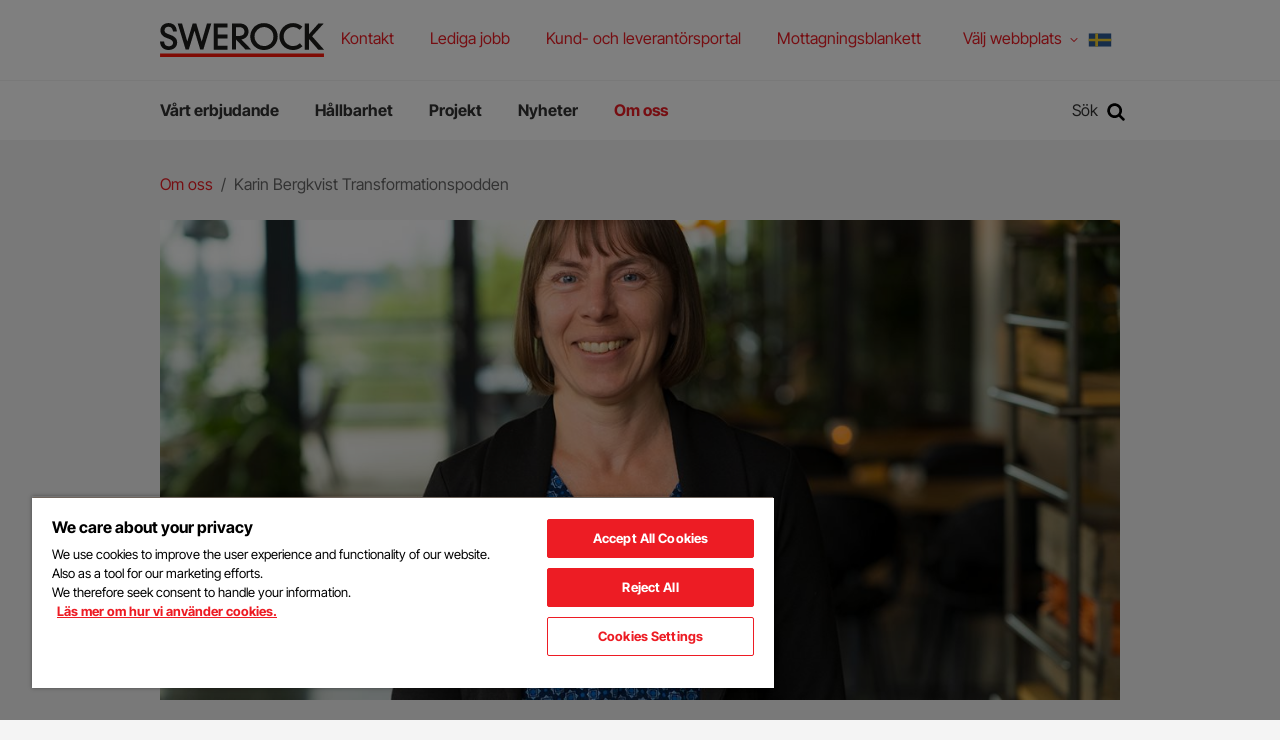

--- FILE ---
content_type: text/html; charset=utf-8
request_url: https://swerock.se/om-oss/nyheter/karin-bergkvist-transpormationspodden/
body_size: 11158
content:
<!DOCTYPE html>
<html class="no-js" lang="sv">
<head>
    <meta name="viewport" content="width=device-width, initial-scale=1">
    <meta charset="utf-8">
    <title>Se Swerocks hållbarhetsstrateg berätta om hållbarhet och innovation - Swerock</title>

<!-- OneTrust meddelande om samtycke till cookies börjar för swerock.se -->
<script src="https://cdn.cookielaw.org/scripttemplates/otSDKStub.js"  type="text/javascript" charset="UTF-8" data-domain-script="c01d0d0d-ed5d-4b0a-b88b-eaaa4f6dcfa7" ></script>
<script type="text/javascript">
function OptanonWrapper() { }
</script>
<!-- OneTrust meddelande om samtycke till cookies slutar för swerock.se -->
<link href="/om-oss/nyheter/karin-bergkvist-transpormationspodden/" rel="canonical" />        <link rel="shortcut icon" href="/Assets/SiteTypes/Peab/assets/themes/swerock/img/favicon.ico">

    


    
    


            <meta name="description" content="Swerock brinner för hållbarhet och innovation, något hållbarhetsstrategen Karin Bergkvist pratar om i ett nytt avsnitt av Transfor...">


    <link rel="stylesheet" href="/Assets/SiteTypes/Peab/assets/themes/swerock/css/main.css?639008803500000000" media="screen">
    

<meta property="og:type" content="article">
<meta property="og:url" content="https://swerock.se/om-oss/nyheter/karin-bergkvist-transpormationspodden/">
<meta property="og:title" content="Se Swerocks hållbarhetsstrateg berätta om hållbarhet och innovation">
<meta property="og:description" content="Swerock brinner för hållbarhet och innovation, något hållbarhetsstrategen Karin Bergkvist pratar om i ett nytt avsnitt av Transfor...">
<meta property="og:image" content="https://swerock.se/siteassets/arkivmapp-bilder/karin-bergkvist_inomhus-8383-liten-web.jpg">
<meta property="og:image:secure_url" content="https://swerock.se/siteassets/arkivmapp-bilder/karin-bergkvist_inomhus-8383-liten-web.jpg">
    <script>
        var dataLayer = window.dataLayer = window.dataLayer || [];
        (function(w,d,s,l,i){w[l]=w[l]||[];w[l].push({'gtm.start':
        new Date().getTime(),event:'gtm.js'});var f=d.getElementsByTagName(s)[0],
        j=d.createElement(s),dl=l!='dataLayer'?'&l='+l:'';j.async=true;j.src=
        '//www.googletagmanager.com/gtm.js?id='+i+dl;f.parentNode.insertBefore(j,f);
        })(window, document, 'script', 'dataLayer', 'GTM-WCFKSVC');
    </script>
    

<!-- Structured Data -->

<script type="application/ld+json">{
  "@context": "https://schema.org",
  "@type": "NewsArticle",
  "headline": "Karin Bergkvist Transformationspodden",
  "description": "Transformationspodden från Hello Future bjuder på fördjupade diskussioner om innovation i stora bolag och offentliga verksamheter, och den transformation av samhället som pågår. I avsnitt nr 63 samtalar Samuel och Leif med gästen Karin Bergkvist, hållbarhetsstrateg på Peab, om hur hon ser på kopplingen mellan hållbarhet och innovation i byggbranschen. Lyssna här! ",
  "inLanguage": "sv",
  "datePublished": "2022-03-21 11:05:59",
  "dateModified": "2022-03-21 11:05:59",
  "image": [
    "https://swerock.se/siteassets/arkivmapp-bilder/karin-bergkvist_inomhus-8383-liten-web.jpg"
  ],
  "author": {
    "@type": "Organization",
    "@id": "https://peab.se#org"
  },
  "publisher": {
    "@type": "Organization",
    "@id": "https://peab.se#org"
  },
  "mainEntityOfPage": {
    "@type": "Webpage",
    "@id": "https://swerock.se/om-oss/nyheter/karin-bergkvist-transpormationspodden/"
  },
  "articleSection": "Nyhet",
  "isAccessibleForFree": true
}</script>

<script type="application/ld+json">{
  "@context": "https://schema.org",
  "@type": "BreadcrumbList",
  "itemListElement": [
    {
      "@type": "ListItem",
      "position": 1,
      "name": "Om oss",
      "item": "https://swerock.se/om-oss/"
    },
    {
      "@type": "ListItem",
      "position": 2,
      "name": "Karin Bergkvist Transformationspodden",
      "item": "https://swerock.se/om-oss/nyheter/karin-bergkvist-transpormationspodden/"
    }
  ]
}</script>
<!-- End Structured Data -->    
    
</head>
<body>

    <noscript>
        <iframe src="//www.googletagmanager.com/ns.html?id=GTM-WCFKSVC"
                height="0" width="0" style="display:none;visibility:hidden"></iframe>
    </noscript>

    









<header>
<div class="header-mobile" data-module-name="Sticky" data-sticky-class="header-mobile_is-sticky">
    <div class="header-mobile__inner" data-module-name="Menu">

<div class="nav-mobile" role="navigation" data-module-name="MobileMenu" data-toggle-menu-target data-toggle-menu-active-class="nav-mobile_is-vis">
    <div class="nav-mobile__head">
        <button class="nav-mobile__toggle" type="button" data-toggle-menu-link>
            <svg class="icon " aria-hidden="true"><use xlink:href="/Assets/SiteTypes/Peab/assets/shared/img/icons.svg?639008803260000000#icon_menu"></use></svg>

        </button>
    </div>

    <div class="nav-mobile__body">


<div class="menu menu_is-exp" data-module-name="SideNavigation">
    <ul class="menu__list">
            <li class="menu__item " data-node-id="674340">
        <a class="menu__link "  href="/erbjudande/" target="">
            V&#229;rt erbjudande
        </a>
                <button class="menu__toggle" type="button" data-expand-toggle>
<svg class="icon menu__icon" aria-hidden="true">
<use xlink:href="/Assets/SiteTypes/Peab/assets/shared/img/icons.svg?639008803260000000#icon_chevron_down" style="display: block;" data-svg-icon="icon_chevron_down"></use>
<use xlink:href="/Assets/SiteTypes/Peab/assets/shared/img/icons.svg?639008803260000000#icon_chevron_up" style="display: none;" data-svg-icon="icon_chevron_up"></use>
</svg>
                </button>
            <div class="menu__sub menu__sub_lvl_2 " data-toggle-target>
                <ul class="menu__list">
                        <li class="menu__item " data-node-id="674341">
        <a class="menu__link "  href="/erbjudande/produkter/" target="">
            Produkter
        </a>
                <button class="menu__toggle" type="button" data-expand-toggle>
<svg class="icon menu__icon" aria-hidden="true">
<use xlink:href="/Assets/SiteTypes/Peab/assets/shared/img/icons.svg?639008803260000000#icon_chevron_down" style="display: block;" data-svg-icon="icon_chevron_down"></use>
<use xlink:href="/Assets/SiteTypes/Peab/assets/shared/img/icons.svg?639008803260000000#icon_chevron_up" style="display: none;" data-svg-icon="icon_chevron_up"></use>
</svg>
                </button>
            <div class="menu__sub menu__sub_lvl_3 " data-toggle-target>
                <ul class="menu__list">
                        <li class="menu__item" data-node-id="924607">
            <a class="menu__link"  href="/erbjudande/produkter/betong/" target="">
                Betong
            </a>
    </li>
    <li class="menu__item" data-node-id="674348">
            <a class="menu__link"  href="/erbjudande/produkter/ballast/" target="">
                Ballast
            </a>
    </li>
    <li class="menu__item" data-node-id="674712">
            <a class="menu__link"  href="/erbjudande/produkter/ballast/eco-ballast/" target="">
                ECO-Ballast
            </a>
    </li>
    <li class="menu__item" data-node-id="674711">
            <a class="menu__link"  href="/erbjudande/produkter/betong/eco-betong/" target="">
                ECO-Betong
            </a>
    </li>

                </ul>
            </div>
    </li>
    <li class="menu__item " data-node-id="674342">
        <a class="menu__link "  href="/erbjudande/tjanster/" target="">
            Tj&#228;nster
        </a>
                <button class="menu__toggle" type="button" data-expand-toggle>
<svg class="icon menu__icon" aria-hidden="true">
<use xlink:href="/Assets/SiteTypes/Peab/assets/shared/img/icons.svg?639008803260000000#icon_chevron_down" style="display: block;" data-svg-icon="icon_chevron_down"></use>
<use xlink:href="/Assets/SiteTypes/Peab/assets/shared/img/icons.svg?639008803260000000#icon_chevron_up" style="display: none;" data-svg-icon="icon_chevron_up"></use>
</svg>
                </button>
            <div class="menu__sub menu__sub_lvl_3 " data-toggle-target>
                <ul class="menu__list">
                        <li class="menu__item" data-node-id="970102">
            <a class="menu__link"  href="/erbjudande/tjanster/maskin/" target="">
                Maskin
            </a>
    </li>
    <li class="menu__item" data-node-id="970725">
            <a class="menu__link"  href="/erbjudande/tjanster/transport/" target="">
                Transport
            </a>
    </li>
    <li class="menu__item" data-node-id="1005036">
            <a class="menu__link"  href="/erbjudande/tjanster/vattenrening/" target="">
                Vattenrening
            </a>
    </li>
    <li class="menu__item" data-node-id="1009224">
            <a class="menu__link"  href="/erbjudande/tjanster/laboratorieprovning/" target="">
                Laboratorieprovning
            </a>
    </li>
    <li class="menu__item" data-node-id="674394">
            <a class="menu__link"  href="/erbjudande/tjanster/mottagning/" target="">
                Mottagningstj&#228;nster
            </a>
    </li>
    <li class="menu__item" data-node-id="674343">
            <a class="menu__link"  href="/erbjudande/tjanster/miljo/" target="">
                Milj&#246;
            </a>
    </li>

                </ul>
            </div>
    </li>

                </ul>
            </div>
    </li>
    <li class="menu__item " data-node-id="674423">
        <a class="menu__link "  href="/hallbarhet/" target="">
            H&#229;llbarhet
        </a>
    </li>
    <li class="menu__item " data-node-id="674670">
        <a class="menu__link "  href="/projekt/" target="">
            Projekt
        </a>
    </li>
    <li class="menu__item " data-node-id="1009955">
        <a class="menu__link "  href="/om-oss/nyheter/" target="">
            Nyheter
        </a>
    </li>
    <li class="menu__item menu__item_is-exp" data-node-id="310547">
        <a class="menu__link menu__link_is-sel"  href="/om-oss/" target="">
            Om oss
        </a>
    </li>


                <li class="menu__item">
                    <a class="menu__link" href="/kontakt/">Kontakt</a>
                </li>
                <li class="menu__item">
                    <a class="menu__link" href="/om-oss/lediga-tjanster/">Lediga jobb</a>
                </li>
                <li class="menu__item">
                    <a class="menu__link" href="/om-oss/kund--och-leverantorsportal/">Kund- och leverant&#246;rsportal</a>
                </li>
                <li class="menu__item">
                    <a class="menu__link" href="/kontakt/mottagningsblankett/">Mottagningsblankett</a>
                </li>

            <li class="menu__item lang-selector-mobile">
                <span class="menu__link">
                    <span class="lang-selector-mobile__text">
                        V&#228;lj webbplats
                    </span>
                    <span class="lang-selector-mobile__flag">
                        <svg class="icon " aria-hidden="true"><use xlink:href="/Assets/SiteTypes/Peab/assets/shared/img/icons.svg?639008803260000000#icon_flag_sv"></use></svg>

                    </span>
                </span>
                    <button class="menu__toggle" type="button" data-expand-toggle>
                        <svg class="icon menu__icon" aria-hidden="true">
<use xlink:href="/Assets/SiteTypes/Peab/assets/shared/img/icons.svg?639008803260000000#icon_chevron_down" style="display: block;" data-svg-icon="icon_chevron_down"></use>
<use xlink:href="/Assets/SiteTypes/Peab/assets/shared/img/icons.svg?639008803260000000#icon_chevron_up" style="display: none;" data-svg-icon="icon_chevron_up"></use>
</svg>

                    </button>
                    <div class="menu__sub menu__sub_lvl_2" data-toggle-target>
                        <ul class="menu__list">
                                <li class="menu__item">
                                    <a class="menu__link lang-selector-mobile__dropdown__link" href="https://swerock.fi/">
                                        <p class="lang-selector-mobile__dropdown__item--left">
                                            <span class="lang-selector-mobile__flag"><svg class="icon " aria-hidden="true"><use xlink:href="/Assets/SiteTypes/Peab/assets/shared/img/icons.svg?639008803260000000#icon_flag_fi"></use></svg>
</span>
                                            <span class="lang-selector-mobile__dropdown__item__text"> Swerock.fi</span>
                                        </p>
                                    </a>
                                </li>
                                <li class="menu__item">
                                    <a class="menu__link lang-selector-mobile__dropdown__link" href="https://swerock.no/">
                                        <p class="lang-selector-mobile__dropdown__item--left">
                                            <span class="lang-selector-mobile__flag"><svg class="icon " aria-hidden="true"><use xlink:href="/Assets/SiteTypes/Peab/assets/shared/img/icons.svg?639008803260000000#icon_flag_no"></use></svg>
</span>
                                            <span class="lang-selector-mobile__dropdown__item__text"> Swerock.no</span>
                                        </p>
                                    </a>
                                </li>
                        </ul>
                    </div>
            </li>
    </ul>
</div>








    </div>
</div>



<div class="logo">
        <a class="logo__link" href="https://swerock.se/">
            <img class="logo__img" data-logo="Swerock" src="/Assets/SiteTypes/Peab/assets/themes/swerock/img/logo.svg?639008803520000000" alt="Swerock" data-theme-logo>
        </a>
</div>
    <div class="search" id="mobile-search-container" role="search" data-menu-item-container data-menu-item-stick data-menu-item-active-class="search_is-vis" data-module-name="Search" data-search-url="https://swerock.se/sok/?q=">
        <label class="search__container search__toggle">
            <div class="search__text">S&#246;k</div>
            <button class="search__toggle" type="button" data-menu-item-link><svg class="icon " aria-hidden="true"><use xlink:href="/Assets/SiteTypes/Peab/assets/shared/img/icons.svg?639008803260000000#icon_search"></use></svg>
</button>
        </label>
        <div class="search__content">
            <div class="search__inner">
                <form class="search__form" id="mobile-search" method="post" data-menu-item-transition-target data-module-name="PlaceholderPolyfill">
                    <input class="text" id="mobile-search-text" type="search"  value="" data-placeholder-input>
                    
                    <div class="search__placeholder-text" data-placeholder-element><svg class="icon " aria-hidden="true"><use xlink:href="/Assets/SiteTypes/Peab/assets/shared/img/icons.svg?639008803260000000#icon_search"></use></svg>
 Vad vill du s&#246;ka efter?</div>
                    <button type="submit" data-filter-submit >S&#246;k</button>
                </form>
            </div>
        </div>
    </div>



    </div>
</div>



<div class="header header_layout_2" data-module-name="Sticky" data-sticky-class="header--state-sticky">
    <div class="header__wrapper">
        <div class="header__inner" data-module-name="Menu">
<div class="header__top">



<div class="logo">
        <a class="logo__link" href="https://swerock.se/">
            <img class="logo__img" data-logo="Swerock" src="/Assets/SiteTypes/Peab/assets/themes/swerock/img/logo.svg?639008803520000000" alt="Swerock" data-theme-logo>
        </a>
</div>
    <div class="nav-supp">
        <ul class="nav-supp__list">
                <li class="nav-supp__item"><a class="nav-supp__link " href="/kontakt/">Kontakt</a></li>
                <li class="nav-supp__item"><a class="nav-supp__link " href="/om-oss/lediga-tjanster/">Lediga jobb</a></li>
                <li class="nav-supp__item"><a class="nav-supp__link " href="/om-oss/kund--och-leverantorsportal/">Kund- och leverant&#246;rsportal</a></li>
                <li class="nav-supp__item"><a class="nav-supp__link " href="/kontakt/mottagningsblankett/">Mottagningsblankett</a></li>

                <li class="nav-supp__item lang-selector" data-menu-item-container data-menu-item-active-class="lang-selector--is-active">
                    <button id="language-selector-button" type="button" class="nav-supp__link lang-selector__button" data-menu-item-link>
                        V&#228;lj webbplats
                        <span class="lang-selector__button__chevron"><svg class="icon " aria-hidden="true"><use xlink:href="/Assets/SiteTypes/Peab/assets/shared/img/icons.svg?639008803260000000#icon_chevron_down"></use></svg>
</span>
                        <span class="lang-selector__button__flag">

                            <svg class="icon " aria-hidden="true"><use xlink:href="/Assets/SiteTypes/Peab/assets/shared/img/icons.svg?639008803260000000#icon_flag_sv"></use></svg>

                        </span>
                    </button>
                    <div class="lang-selector__dropdown">
                        <ul class="lang-selector__dropdown__list">
                                <li class="lang-selector__dropdown__item">
                                    <a class="lang-selector__dropdown__link" href="https://swerock.fi/">
                                        <span class="lang-selector__dropdown__item--left">
                                            <span class="lang-selector__dropdown__item__flag"><svg class="icon " aria-hidden="true"><use xlink:href="/Assets/SiteTypes/Peab/assets/shared/img/icons.svg?639008803260000000#icon_flag_fi"></use></svg>
</span>
                                            <span class="lang-selector__dropdown__item__text"> Swerock.fi</span>
                                        </span>
                                    </a>
                                </li>
                                <li class="lang-selector__dropdown__item">
                                    <a class="lang-selector__dropdown__link" href="https://swerock.no/">
                                        <span class="lang-selector__dropdown__item--left">
                                            <span class="lang-selector__dropdown__item__flag"><svg class="icon " aria-hidden="true"><use xlink:href="/Assets/SiteTypes/Peab/assets/shared/img/icons.svg?639008803260000000#icon_flag_no"></use></svg>
</span>
                                            <span class="lang-selector__dropdown__item__text"> Swerock.no</span>
                                        </span>
                                    </a>
                                </li>
                        </ul>
                    </div>
                </li>
        </ul>
    </div>

</div>
<div class="header__bottom">
<div class="nav" role="navigation">
    

    <ul class="nav__list nav__list_level_1">
            <li class="nav__item " data-menu-item-container data-menu-item-active-class="nav__item_is-active"   data-menu-item-link-hover  >
        <a class="nav__link" href="/erbjudande/" target=""  data-menu-item-link data-menu-item-link-focus>V&#229;rt erbjudande</a>

            <div class="nav__sub" data-menu-item-transition-target>
                <div class="nav__inner">
                    <ul class="nav__list nav__list_level_2 nav__list_level_2--enhance">
                        
                        <li class="nav__item "  >

    <a class="nav__link nav__link--enhance" href="/erbjudande/produkter/" target="">
<img src="/siteassets/bilder-allmanna/betongbil-vit.png" alt=""/>Produkter        
    </a>

        <ul class="nav__list nav__list_level_3">
                <li class="nav__item ">
        <a class="nav__link nav__link--enhance" href="/erbjudande/produkter/betong/" target="">Betong</a>
    </li>
    <li class="nav__item ">
        <a class="nav__link nav__link--enhance" href="/erbjudande/produkter/ballast/" target="">Ballast</a>
    </li>
    <li class="nav__item ">
        <a class="nav__link nav__link--enhance" href="/erbjudande/produkter/ballast/eco-ballast/" target="">ECO-Ballast</a>
    </li>
    <li class="nav__item ">
        <a class="nav__link nav__link--enhance" href="/erbjudande/produkter/betong/eco-betong/" target="">ECO-Betong</a>
    </li>

        </ul>
</li>
<li class="nav__item "  >

    <a class="nav__link nav__link--enhance" href="/erbjudande/tjanster/" target="">
<img src="/siteassets/bilder-allmanna/optimering-alt-vit.png" alt=""/>Tj&#228;nster        
    </a>

        <ul class="nav__list nav__list_level_3">
                <li class="nav__item ">
        <a class="nav__link nav__link--enhance" href="/erbjudande/tjanster/maskin/" target="">Maskin</a>
    </li>
    <li class="nav__item ">
        <a class="nav__link nav__link--enhance" href="/erbjudande/tjanster/transport/" target="">Transport</a>
    </li>
    <li class="nav__item ">
        <a class="nav__link nav__link--enhance" href="/erbjudande/tjanster/vattenrening/" target="">Vattenrening</a>
    </li>
    <li class="nav__item ">
        <a class="nav__link nav__link--enhance" href="/erbjudande/tjanster/laboratorieprovning/" target="">Laboratorieprovning</a>
    </li>
    <li class="nav__item ">
        <a class="nav__link nav__link--enhance" href="/erbjudande/tjanster/mottagning/" target="">Mottagningstj&#228;nster</a>
    </li>
    <li class="nav__item ">
        <a class="nav__link nav__link--enhance" href="/erbjudande/tjanster/miljo/" target="">Milj&#246;</a>
    </li>

        </ul>
</li>

                    </ul>
                </div>
            </div>
    </li>
    <li class="nav__item " data-menu-item-container data-menu-item-active-class="nav__item_is-active" >
        <a class="nav__link" href="/hallbarhet/" target=""  data-menu-item-link data-menu-item-link-focus>H&#229;llbarhet</a>

    </li>
    <li class="nav__item " data-menu-item-container data-menu-item-active-class="nav__item_is-active" >
        <a class="nav__link" href="/projekt/" target=""  data-menu-item-link data-menu-item-link-focus>Projekt</a>

    </li>
    <li class="nav__item " data-menu-item-container data-menu-item-active-class="nav__item_is-active" >
        <a class="nav__link" href="/om-oss/nyheter/" target=""  data-menu-item-link data-menu-item-link-focus>Nyheter</a>

    </li>
    <li class="nav__item nav__item_is-selected" data-menu-item-container data-menu-item-active-class="nav__item_is-active" >
        <a class="nav__link" href="/om-oss/" target=""  data-menu-item-link data-menu-item-link-focus>Om oss</a>

    </li>

    </ul>
</div>




    <div class="search" id="search-container" role="search" data-menu-item-container data-menu-item-stick data-menu-item-active-class="search_is-vis" data-module-name="Search" data-search-url="https://swerock.se/sok/?q=">
        <label class="search__container search__toggle">
            <div class="search__text">S&#246;k</div>
            <button class="search__toggle" type="button" data-menu-item-link><svg class="icon " aria-hidden="true"><use xlink:href="/Assets/SiteTypes/Peab/assets/shared/img/icons.svg?639008803260000000#icon_search"></use></svg>
</button>
        </label>
        <div class="search__content">
            <div class="search__inner">
                <form class="search__form" id="search" method="post" data-menu-item-transition-target data-module-name="PlaceholderPolyfill">
                    <input class="text" id="search-text" type="search"  value="" data-placeholder-input>
                    
                    <div class="search__placeholder-text" data-placeholder-element><svg class="icon " aria-hidden="true"><use xlink:href="/Assets/SiteTypes/Peab/assets/shared/img/icons.svg?639008803260000000#icon_search"></use></svg>
 Vad vill du s&#246;ka efter?</div>
                    <button type="submit" data-filter-submit >S&#246;k</button>
                </form>
            </div>
        </div>
    </div>



</div>


        </div>
    </div>
</div>



</header>




<div class="content ">
    
        <div class="content__head">
<div class="breadcrumb">
    <strong class="structural">Du &#228;r h&#228;r:</strong>

            <a href="/om-oss/">Om oss</a>
            <span> / </span>
Karin Bergkvist Transformationspodden
</div>
        </div>
    <div class="content__body ">
        <main class="main">

            






<div class="section " >

    <div class="pic"  data-picture>
        <picture class="pic__body">
                    <source media="(min-width: 768px)" srcset="https://swerock.se/siteassets/arkivmapp-bilder/karin-bergkvist_inomhus-8383-liten-web.jpg?width=1140&amp;height=570&amp;mode=crop&amp;preset=default" data-image-source-Small />
                    <source media="(min-width: 540px)" srcset="https://swerock.se/siteassets/arkivmapp-bilder/karin-bergkvist_inomhus-8383-liten-web.jpg?width=760&amp;height=380&amp;mode=crop&amp;preset=default" data-image-source-ExtraSmall />
            
                <img src="https://swerock.se/siteassets/arkivmapp-bilder/karin-bergkvist_inomhus-8383-liten-web.jpg?width=1140&amp;height=570&amp;mode=crop&amp;preset=default" class="pic__img"  alt="" data-image data-picture-image data-picture-image-ie />
        </picture>

    </div>
</div>




<div class="section " >

        <div class="article article_is-narrow">
                <div class="article__head">
                        <div class="article__meta">2022-03-21</div>

<h1 class="title_type_1">Är du intresserad av hållbarhet och innovation i bygg- och anläggningsbranschen?</h1>

                </div>
                            <div class="article__body">


                        <p class="preamble">Transformationspodden fr&#229;n Hello Future bjuder p&#229; f&#246;rdjupade diskussioner om innovation i stora bolag och offentliga verksamheter, och den transformation av samh&#228;llet som p&#229;g&#229;r. I avsnitt nr 63 samtalar Samuel och Leif med g&#228;sten Karin Bergkvist, h&#229;llbarhetsstrateg p&#229; Peab, om hur hon ser p&#229; kopplingen mellan h&#229;llbarhet och innovation i byggbranschen. Lyssna h&#228;r! </p>

                    <p><a href="https://hellofuture.se/aktuellt/63-hallbarhet-innovation-peab/">Lyssna p&aring; avsnittet h&auml;r!</a></p>
                </div>
        </div>
</div>










<div class="section " ><div class="section__head "><h2 class="section__title  title_align_c">Dela det här via:</h2></div><div class="section__body">        <div class="share share_align_c">
        <a class="share__item share__item_is-facebook" href="https://www.facebook.com/sharer.php?u=https%3a%2f%2fswerock.se%2fom-oss%2fnyheter%2fkarin-bergkvist-transpormationspodden%2f" rel="noopener" target="_blank" aria-label="Dela p&#229; Facebook">
            <svg class="icon share__icon" aria-hidden="true"><use xlink:href="/Assets/SiteTypes/Peab/assets/shared/img/icons.svg?639008803260000000#icon_facebook"></use></svg>

        </a>
        <a class="share__item share__item_is-linkedin" href="https://linkedin.com/shareArticle?url=https%3a%2f%2fswerock.se%2fom-oss%2fnyheter%2fkarin-bergkvist-transpormationspodden%2f" rel="noopener" target="_blank" aria-label="Dela p&#229; LinkedIn">
            <svg class="icon share__icon" aria-hidden="true"><use xlink:href="/Assets/SiteTypes/Peab/assets/shared/img/icons.svg?639008803260000000#icon_linkedin"></use></svg>

        </a>
        <a class="share__item share__item_is-mail" href="mailto://?subject=Karin Bergkvist Transformationspodden&amp;body=https%3a%2f%2fswerock.se%2fom-oss%2fnyheter%2fkarin-bergkvist-transpormationspodden%2f" rel="noopener" target="_blank" aria-label="Dela via mail">
            <svg class="icon share__icon" aria-hidden="true"><use xlink:href="/Assets/SiteTypes/Peab/assets/shared/img/icons.svg?639008803260000000#icon_mail"></use></svg>

        </a>

        </div>
</div></div>





        </main>
    </div>
</div>

<footer class="footer" role="contentinfo">
    <button class="footer__scroll" type='button' onclick='window.scrollTo({top: 0, left: 0, behavior: "smooth"});' aria-label="Tillbaka till toppen">
        <svg viewBox="0 0 28 28" version="1.1" xmlns="http://www.w3.org/2000/svg" x="0" y="0" xml:space="preserve">
            <path d="M26.297 20.797l-2.594 2.578c-0.391 0.391-1.016 0.391-1.406 0l-8.297-8.297-8.297 8.297c-0.391 0.391-1.016 0.391-1.406 0l-2.594-2.578c-0.391-0.391-0.391-1.031 0-1.422l11.594-11.578c0.391-0.391 1.016-0.391 1.406 0l11.594 11.578c0.391 0.391 0.391 1.031 0 1.422z">
            </path>
        </svg>
    </button>
    <div class="footer__top">
        <div class="footer__inner">
            <h2 class="structural">Ytterligare information och kontaktuppgifter</h2>

                    <div class="footer__col">
<div class"box " ><div class="box__head "><h3 class="box__title title_type_4 ">Swerock</h3></div><div class="box__body">                            <div class="address">
                                <p>Swerock &auml;r en av Sveriges st&ouml;rsta leverant&ouml;rer av material och tj&auml;nster till bygg- och anl&auml;ggningsbranschen och f&ouml;retaget ing&aring;r i Peabkoncernen.</p>
                            </div>
</div></div>                    </div>
                    <div class="footer__col">
<div class"box " ><div class="box__head "><h3 class="box__title title_type_4 ">Kontakt</h3></div><div class="box__body">                            <div class="address">
                                <p>Swerock AB<br />Box 1281<br />262 24 &Auml;ngelholm<br />Tel +46 431 44 96 30</p>
                            </div>
</div></div>                    </div>
                    <div class="footer__col">
<div class"box " ><div class="box__head "><h3 class="box__title title_type_4 ">Genvägar</h3></div><div class="box__body">                            <div class="address">
                                <ul>
<li><a title="Kontakt" href="/kontakt/">Kontakt</a></li>
<li><a title="Mottagningsblankett" href="/kontakt/mottagningsblankett/">Mottagningsblankett</a></li>
<li><a title="Dokument" href="/om-oss/dokument/">Dokument</a></li>
<li><a title="Kund- och leverant&ouml;rsportal" href="/om-oss/kund--och-leverantorsportal/">Kund- och leverant&ouml;rsportal</a></li>
<li><a title="Hantering av personuppgifter" href="/om-oss/hantering-av-personuppgifter/">Hantering av personuppgifter</a></li>
</ul>
                            </div>
</div></div>                    </div>


            
        </div>
    </div>
    <div class="footer__bottom">
        <div class="footer__bottom__inner">
            <div class="footer__bottom__info">


                <a class="link" href="#" data-module-name="DialogLink" data-title="Cookies" data-text="&lt;p&gt;V&amp;aring;r webbplats inneh&amp;aring;ller cookies (kakor). En cookie &amp;auml;r en liten bit data (textfil) som en webbplats &amp;ndash; n&amp;auml;r den bes&amp;ouml;kts av en anv&amp;auml;ndare &amp;ndash; ber din webbl&amp;auml;sare att lagra p&amp;aring; din enhet f&amp;ouml;r att komma ih&amp;aring;g information om dig, till exempel din spr&amp;aring;kinst&amp;auml;llning eller inloggningsinformation.&lt;/p&gt;
&lt;p&gt;Dessa cookies st&amp;auml;lls in av oss och kallas f&amp;ouml;rstapartscookies. Vi anv&amp;auml;nder &amp;auml;ven tredjepartscookies &amp;ndash; som &amp;auml;r cookies fr&amp;aring;n en annan dom&amp;auml;n &amp;auml;n dom&amp;auml;nen f&amp;ouml;r den webbplats du bes&amp;ouml;ker &amp;ndash; f&amp;ouml;r v&amp;aring;ra annonserings- och marknadsf&amp;ouml;ringsinsatser. Mer specifikt anv&amp;auml;nder vi cookies och andra sp&amp;aring;rningstekniker i f&amp;ouml;ljande syften:&lt;/p&gt;
&lt;ul&gt;
&lt;li&gt;Absolut n&amp;ouml;dv&amp;auml;ndiga cookies&lt;/li&gt;
&lt;li&gt;Prestanda-cookies&lt;/li&gt;
&lt;li&gt;Funktionella cookies&lt;/li&gt;
&lt;/ul&gt;
&lt;p&gt;Enligt Lagen om elektronisk kommunikation ska alla som bes&amp;ouml;ker en webbplats med cookies f&amp;aring; information om&amp;nbsp;att webbplatsen inneh&amp;aring;ller cookies, samt&amp;nbsp;vad cookies anv&amp;auml;nds till.&amp;nbsp;&lt;br /&gt;Bes&amp;ouml;karen ska ocks&amp;aring; samtycka till att kakor anv&amp;auml;nds.&lt;/p&gt;
&lt;p&gt;&lt;a title=&quot;Cookies&quot; href=&quot;/link/e9a7c9db58314e4ea957ef50c93d973b.aspx&quot;&gt;Se vilka cookies som anv&amp;auml;nds och &amp;auml;ndra cookie-inst&amp;auml;llningar.&amp;nbsp;&amp;nbsp;&amp;nbsp;&amp;nbsp;&amp;nbsp;&amp;nbsp;&amp;nbsp;&lt;/a&gt;&amp;nbsp;&amp;nbsp;&lt;/p&gt;
&lt;p&gt;L&amp;auml;s g&amp;auml;rna mer om cookies p&amp;aring;&amp;nbsp;&lt;a title=&quot;Post- och telestyrelsen&quot; href=&quot;https://pts.se/sv/bransch/regler/lagar/lag-om-elektronisk-kommunikation/kakor-cookies/&quot; target=&quot;_blank&quot; rel=&quot;noopener&quot;&gt;Post- och telestyrelsens webbplats&lt;/a&gt;.&lt;/p&gt;" data-button-text="OK">
                    Cookies
                </a>
                
            </div>
            
            
                    <div class="footer__bottom__socials">
                        <div class="share">
                                    <a class="share__item" href="https://www.facebook.com/swerock/" target="_blank" rel="noopener" aria-label="F&#246;lj oss p&#229; Facebook">
                                        <svg class="icon share__icon" aria-hidden="true"><use xlink:href="/Assets/SiteTypes/Peab/assets/shared/img/icons.svg?639008803260000000#icon_facebook"></use></svg>

                                    </a>
                                    <a class="share__item" href="https://www.youtube.com/channel/UCf_Fnr74G7sTFYUBSAa3c4Q" target="_blank" rel="noopener" aria-label="F&#246;lj oss p&#229; Youtube">
                                        <svg class="icon share__icon" aria-hidden="true"><use xlink:href="/Assets/SiteTypes/Peab/assets/shared/img/icons.svg?639008803260000000#icon_youtube"></use></svg>

                                    </a>
                                    <a class="share__item" href="https://www.linkedin.com/company/swerock-ab" target="_blank" rel="noopener" aria-label="F&#246;lj oss p&#229; LinkedIn">
                                        <svg class="icon share__icon" aria-hidden="true"><use xlink:href="/Assets/SiteTypes/Peab/assets/shared/img/icons.svg?639008803260000000#icon_linkedin"></use></svg>

                                    </a>
                                    <a class="share__item" href="https://www.instagram.com/swerockab" target="_blank" rel="noopener" aria-label="F&#246;lj oss p&#229; Instagram">
                                        <svg class="icon share__icon" aria-hidden="true"><use xlink:href="/Assets/SiteTypes/Peab/assets/shared/img/icons.svg?639008803260000000#icon_instagram"></use></svg>

                                    </a>
                        </div>
                    </div>

        </div>
        
    </div>
</footer>


<div id="dialog" class="dialog" data-module-name="Dialog">
    <div class="dialog__inner">

        <div class="dialog__header">
            <button class="dialog__close" type="button"><svg class="icon " aria-hidden="true"><use xlink:href="/Assets/SiteTypes/Peab/assets/shared/img/icons.svg?639008803260000000#icon_remove"></use></svg>
</button>
            <h2 data-title style="color:red;margin-bottom:2rem; font-size: 2rem;">Cookies</h2>
        </div>

        <div class="article">
            <div data-text>
                <p>V&aring;r webbplats inneh&aring;ller cookies (kakor). En cookie &auml;r en liten bit data (textfil) som en webbplats &ndash; n&auml;r den bes&ouml;kts av en anv&auml;ndare &ndash; ber din webbl&auml;sare att lagra p&aring; din enhet f&ouml;r att komma ih&aring;g information om dig, till exempel din spr&aring;kinst&auml;llning eller inloggningsinformation.</p>
<p>Dessa cookies st&auml;lls in av oss och kallas f&ouml;rstapartscookies. Vi anv&auml;nder &auml;ven tredjepartscookies &ndash; som &auml;r cookies fr&aring;n en annan dom&auml;n &auml;n dom&auml;nen f&ouml;r den webbplats du bes&ouml;ker &ndash; f&ouml;r v&aring;ra annonserings- och marknadsf&ouml;ringsinsatser. Mer specifikt anv&auml;nder vi cookies och andra sp&aring;rningstekniker i f&ouml;ljande syften:</p>
<ul>
<li>Absolut n&ouml;dv&auml;ndiga cookies</li>
<li>Prestanda-cookies</li>
<li>Funktionella cookies</li>
</ul>
<p>Enligt Lagen om elektronisk kommunikation ska alla som bes&ouml;ker en webbplats med cookies f&aring; information om&nbsp;att webbplatsen inneh&aring;ller cookies, samt&nbsp;vad cookies anv&auml;nds till.&nbsp;<br />Bes&ouml;karen ska ocks&aring; samtycka till att kakor anv&auml;nds.</p>
<p><a title="Cookies" href="/om-oss/cookies/">Se vilka cookies som anv&auml;nds och &auml;ndra cookie-inst&auml;llningar.&nbsp;&nbsp;&nbsp;&nbsp;&nbsp;&nbsp;&nbsp;</a>&nbsp;&nbsp;</p>
<p>L&auml;s g&auml;rna mer om cookies p&aring;&nbsp;<a title="Post- och telestyrelsen" href="https://pts.se/sv/bransch/regler/lagar/lag-om-elektronisk-kommunikation/kakor-cookies/" target="_blank" rel="noopener">Post- och telestyrelsens webbplats</a>.</p>
            </div>

            <button class="btn btn--is-primary dialog__btn" data-button-text>OK</button>
        </div>
    </div>
</div>


    <script type="text/javascript" src="https://code.jquery.com/jquery-3.6.0.min.js"></script>
    <script type="text/javascript" src="/Assets/SiteTypes/Peab/assets/shared/js/main.js?639008803520000000"></script>

    <script type="text/javascript" src="https://dl.episerver.net/13.6.1/epi-util/find.js"></script>
<script type="text/javascript">
if(FindApi){var api = new FindApi();api.setApplicationUrl('/');api.setServiceApiBaseUrl('/find_v2/');api.processEventFromCurrentUri();api.bindWindowEvents();api.bindAClickEvent();api.sendBufferedEvents();}
</script>

    
    
 




    <script type="text/javascript">
        var appInsights=window.appInsights||function(a){
            function b(a){c[a]=function(){var b=arguments;c.queue.push(function(){c[a].apply(c,b)})}}var c={config:a},d=document,e=window;setTimeout(function(){var b=d.createElement("script");b.src=a.url||"https://az416426.vo.msecnd.net/scripts/a/ai.0.js",d.getElementsByTagName("script")[0].parentNode.appendChild(b)});try{c.cookie=d.cookie}catch(a){}c.queue=[];for(var f=["Event","Exception","Metric","PageView","Trace","Dependency"];f.length;)b("track"+f.pop());if(b("setAuthenticatedUserContext"),b("clearAuthenticatedUserContext"),b("startTrackEvent"),b("stopTrackEvent"),b("startTrackPage"),b("stopTrackPage"),b("flush"),!a.disableExceptionTracking){f="onerror",b("_"+f);var g=e[f];e[f]=function(a,b,d,e,h){var i=g&&g(a,b,d,e,h);return!0!==i&&c["_"+f](a,b,d,e,h),i}}return c
        }({
            instrumentationKey: "269d9114-66aa-4187-827d-cdddd0342851"
        });
    
        window.appInsights=appInsights,appInsights.queue&&0===appInsights.queue.length&&appInsights.trackPageView();
    </script>


    <script>
        $(document).ready(function () {
            // Add smooth scrolling to all links
            $("a").on('click', function (event) {

                if (this.hash !== "") {

                    var hash = this.hash;
                    if ($(hash).offset()) {
                        event.preventDefault();
                        var topOffset = $(hash).offset().top;
                        var height = 0;
                        var windowInnerWidth = window.innerWidth || documentElement.clientWidth || body.clientWidth;
                        window.location.hash = hash;

                        if (windowInnerWidth <= 768 && $('.header-mobile__inner:visible')) {
                            height = $('.header-mobile__inner:visible').height();
                        } else if ($('.header__wrapper:visible')) {
                            height = $('.header__wrapper:visible').height();
                        }

                        topOffset = topOffset - (height + 5);
                        $('html, body').animate({
                            scrollTop: topOffset
                        }, 800);
                    }
                }
            });
        });

        $(window).on('load', function () {

            setTimeout(function () {
                if (window.location.hash !== "") {

                    var hash = window.location.hash;
                    if ($(hash).offset()) {
                        var topOffset = $(hash).offset().top;
                        var height = 0;
                        var windowInnerWidth = window.innerWidth || documentElement.clientWidth || body.clientWidth;
                        window.location.hash = hash;

                        if (windowInnerWidth <= 768 && $('.header-mobile__inner:visible')) {
                            height = $('.header-mobile__inner:visible').height();
                        } else if ($('.header__wrapper:visible')) {
                            height = $('.header__wrapper:visible').height();
                        }

                        topOffset = topOffset - (height + 5);
                        $('html, body').animate({
                            scrollTop: topOffset
                        }, 800);
                    }
                }
            }, 500);

        });
    </script>
    <script>
        (function(widgets) {
            var url = "https://widget.datablocks.se/api/rose";
            if (!window._MF) {
                var b = document.createElement("script");
                b.type = "text/javascript";
                b.async = true;
                b.src = url + "/assets/js/loader-v4.js";
                document.getElementsByTagName("body")[0].appendChild(b);
    		    }
    		    window._MF = window._MF || {
                data: [],
                url: url,
                ready: !!0,
                render: function() { window._MF.ready = !0 },
                push: function(w) { window._MF.data.push(w) }
    		    };	
    		    window._MF.push(widgets);
        })
        
        (getWidgets());
        
        function getWidgets() {
            const finances = document.querySelectorAll('[data-finance]');
            const widgets = [];
            if (finances) {
                for(let i = 0; i < finances.length; i++) {
                    const item = finances[i];
                    const dataset = item.dataset;
                    
                    if(!dataset || !dataset.financeFor || !dataset.financeWidget || !dataset.financeToken) {
                        continue;
                    }

                    widgets[i] = {
                        query: `#${item.dataset.financeFor}`,
                        widget: item.dataset.financeWidget,
                        token: item.dataset.financeToken,
                        locale: item.dataset.financeLocale
                    }
                }
            }

            return widgets;
        }
    </script>
</body>
</html>

--- FILE ---
content_type: text/css
request_url: https://swerock.se/Assets/SiteTypes/Peab/assets/themes/swerock/css/main.css?639008803500000000
body_size: 38017
content:
h1,.title_type_1{font-weight:800}.preamble{font-size:1.2rem !important;font-weight:300 !important}@font-face{font-display:swap;font-family:"Source Sans Pro";font-style:normal;font-weight:900;src:local("Source Sans Pro"),url("../../../shared/fonts/SourceSansPro-Black.ttf") format("truetype")}@font-face{font-display:swap;font-family:"Source Sans Pro";font-style:italic;font-weight:900;src:local("Source Sans Pro"),url("../../../shared/fonts/SourceSansPro-BlackItalic.ttf") format("truetype")}@font-face{font-display:swap;font-family:"Source Sans Pro";font-style:normal;font-weight:bold;src:local("Source Sans Pro"),url("../../../shared/fonts/SourceSansPro-Bold.ttf") format("truetype")}@font-face{font-display:swap;font-family:"Source Sans Pro";font-style:italic;font-weight:bold;src:local("Source Sans Pro"),url("../../../shared/fonts/SourceSansPro-BoldItalic.ttf") format("truetype")}@font-face{font-display:swap;font-family:"Source Sans Pro";font-style:normal;font-weight:200;src:local("Source Sans Pro"),url("../../../shared/fonts/SourceSansPro-ExtraLight.ttf") format("truetype")}@font-face{font-display:swap;font-family:"Source Sans Pro";font-style:italic;font-weight:200;src:local("Source Sans Pro"),url("../../../shared/fonts/SourceSansPro-ExtraLightItalic.ttf") format("truetype")}@font-face{font-display:swap;font-family:"Source Sans Pro";font-style:normal;font-weight:normal;src:local("Source Sans Pro"),url("../../../shared/fonts/SourceSansPro-Italic.ttf") format("truetype")}@font-face{font-display:swap;font-family:"Source Sans Pro";font-style:normal;font-weight:300;src:local("Source Sans Pro"),url("../../../shared/fonts/SourceSansPro-Light.ttf") format("truetype")}@font-face{font-display:swap;font-family:"Source Sans Pro";font-style:italic;font-weight:300;src:local("Source Sans Pro"),url("../../../shared/fonts/SourceSansPro-LightItalic.ttf") format("truetype")}@font-face{font-display:swap;font-family:"Source Sans Pro";font-style:normal;font-weight:normal;src:local("Source Sans Pro"),url("../../../shared/fonts/SourceSansPro-Regular.ttf") format("truetype")}@font-face{font-display:swap;font-family:"Source Sans Pro";font-style:normal;font-weight:600;src:local("Source Sans Pro"),url("../../../shared/fonts/SourceSansPro-SemiBold.ttf") format("truetype")}@font-face{font-display:swap;font-family:"Source Sans Pro";font-style:italic;font-weight:600;src:local("Source Sans Pro"),url("../../../shared/fonts/SourceSansPro-SemiBoldItalic.ttf") format("truetype")}@font-face{font-display:swap;font-family:"Inter Tight";font-style:normal;font-weight:300;src:local("Inter Tight"),url("../../../shared/fonts/InterTight-Light.ttf") format("truetype")}@font-face{font-display:swap;font-family:"Inter Tight";font-style:normal;font-weight:normal;src:local("Inter Tight"),url("../../../shared/fonts/InterTight-Regular.ttf") format("truetype")}@font-face{font-display:swap;font-family:"Inter Tight";font-style:normal;font-weight:bold;src:local("Inter Tight"),url("../../../shared/fonts/InterTight-Bold.ttf") format("truetype")}@font-face{font-display:swap;font-family:"Inter Tight";font-style:normal;font-weight:800;src:local("Inter Tight"),url("../../../shared/fonts/InterTight-ExtraBold.ttf") format("truetype")}@font-face{font-display:swap;font-family:Montserrat;font-style:normal;font-weight:300;src:local("Montserrat"),url("../../../shared/fonts/Montserrat-Light.ttf") format("truetype")}@font-face{font-display:swap;font-family:Montserrat;font-style:normal;font-weight:normal;src:local("Montserrat"),url("../../../shared/fonts/Montserrat-Regular.ttf") format("truetype")}@font-face{font-display:swap;font-family:Montserrat;font-style:normal;font-weight:bold;src:local("Montserrat"),url("../../../shared/fonts/Montserrat-Bold.ttf") format("truetype")}@font-face{font-display:swap;font-family:IBMPlex;font-style:normal;font-weight:normal;src:local("IBMPlex"),url("../../../shared/fonts/IBMPlexSans-Regular.ttf") format("truetype")}abbr,address,article,aside,audio,b,blockquote,body,canvas,caption,cite,code,dd,del,details,dfn,div,dl,dt,em,fieldset,figcaption,figure,form,footer,h1,h2,h3,h4,h5,h6,header,hgroup,html,i,iframe,img,ins,kbd,label,legend,li,mark,menu,nav,object,ol,p,pre,q,samp,section,small,span,strong,sub,summary,sup,table,tbody,td,tfoot,th,thead,time,tr,ul,var,video{margin:0;padding:0}button,input,textarea{margin:0;outline:0}select{margin:0}html{box-sizing:border-box;font-family:"Inter Tight",Arial,sans-serif;font-size:16px;-moz-osx-font-smoothing:grayscale;-webkit-font-smoothing:antialiased;line-height:1.5;-webkit-text-size-adjust:100%;-ms-text-size-adjust:100%;text-size-adjust:100%}*,*::before,*::after{box-sizing:inherit}body{background:#f4f4f4;color:#333;overflow-x:hidden;overflow-y:scroll}a,.link{color:#ed1c24;text-decoration:none}a:hover,a:focus,a:active,.link:hover,.link:focus,.link:active{text-decoration:underline}.link--is-disabled{cursor:not-allowed}blockquote{border-bottom:1px solid #e6e6e6;border-top:1px solid #e6e6e6;font-style:italic;font-weight:300;margin:1rem 0;padding:1rem;quotes:"”" "“";text-align:center}blockquote::before{content:open-quote;display:block;font-size:5rem;font-style:normal;line-height:0;margin:.35em 0 0}blockquote span{display:block;font-size:.875rem;font-style:italic;margin:1rem 0 0;text-align:center}button,input,select,textarea{font:inherit}button,input[type=checkbox],input[type=file],input[type=radio],input[type=reset],input[type=submit]{cursor:pointer}dt{font-weight:bold}fieldset{border:0}h1,h2,h3,h4,.title{-ms-hyphens:auto;hyphens:auto;line-height:1.2;margin:0 0 .5rem}h1 a:hover,h1 a:focus,h1 a:active,h2 a:hover,h2 a:focus,h2 a:active,h3 a:hover,h3 a:focus,h3 a:active,h4 a:hover,h4 a:focus,h4 a:active,.title a:hover,.title a:focus,.title a:active{text-decoration:none}.title{font-weight:bold}.title_align_c{text-align:center}h1,.heading--level-1,.title_type_1{font-size:2rem}h2,.heading--level-2,.title_type_2{font-size:1.625rem}h3,.heading--level-3,.title_type_3{font-size:1.375rem}h4,.heading--level-4,.title_type_4{font-size:1.125rem}.heading--is-theme,.title_is-theme{color:#ed1c24}iframe{border:0}img{border:0;display:block;height:auto;max-width:100%}.select__input,input:not([type]),input[type=date],input[type=email],input[type=number],input[type=password],input[type=search],input[type=tel],input[type=text],input[type=time],input[type=url],textarea{appearance:none;background:#fff;border:1px solid #e6e6e6;border-radius:0;outline:0;padding:.5rem;transition:border-color .3s ease-out;width:100%}.select__input:focus,input:focus:not([type]),input[type=date]:focus,input[type=email]:focus,input[type=number]:focus,input[type=password]:focus,input[type=search]:focus,input[type=tel]:focus,input[type=text]:focus,input[type=time]:focus,input[type=url]:focus,textarea:focus{border-color:#ed1c24}input[type=search]::-webkit-search-cancel-button{display:none}label{-ms-flex-align:center;align-items:center;display:-ms-flexbox;display:flex;font-weight:600;margin:0 0 .25rem}label input{margin-right:.5rem}legend{border-bottom:1px solid #e6e6e6;font-weight:600;margin:0 0 .5rem;padding:0 0 .25rem;width:100%}p{margin:0 0 1rem}table{border-collapse:collapse;border-spacing:0;width:100%}td,th{vertical-align:top}th{text-align:left}textarea{resize:none}.clearfix::after{clear:both;content:"";display:block}.no-scroll{overflow:hidden}.no-wrap{white-space:nowrap}.preamble{font-size:1.125rem;font-weight:600}.srt{border:0;clip:rect(1px, 1px, 1px, 1px);height:1px;overflow:hidden;padding:0;position:absolute;width:1px}.structural{clip:rect(1px, 1px, 1px, 1px);height:1px;position:absolute;width:1px}.EPiServerForms .Form__Status .Form__Status__Message.hide{display:none}.btn{border:2px solid rgba(0,0,0,0);border-radius:1.375rem;color:#fff;display:inline-block;line-height:1;padding:.75rem 1.5rem;transition:all .2s ease-out}.btn[href]{text-decoration:none}.btn--is-disabled{background:#ccc !important;border-color:rgba(0,0,0,0) !important;color:#999 !important;cursor:not-allowed !important}.btn--is-alternate{background:none;border-color:#fff}.btn--is-alternate:hover,.btn--is-alternate:focus,.btn--is-alternate:active{background:#fff;color:#ed1c24}.btn--is-alternate.btn--is-selected{background:#fff;color:#ed1c24}.btn--is-primary{background:#ed1c24;border-color:#ed1c24;color:#fff;font-weight:700}.btn--is-primary:hover,.btn--is-primary:focus,.btn--is-primary:active{background:rgb(239.9975510204,65.8024489796,72.4702040816);border-color:rgb(239.9975510204,65.8024489796,72.4702040816)}.btn--is-primary.btn--is-selected{background:rgb(239.9975510204,65.8024489796,72.4702040816);border-color:rgb(239.9975510204,65.8024489796,72.4702040816)}.btn--is-secondary{background:none;border-color:#ed1c24;color:#ed1c24}.btn--is-secondary:hover,.btn--is-secondary:focus,.btn--is-secondary:active{background:rgb(239.9975510204,65.8024489796,72.4702040816);border-color:rgb(239.9975510204,65.8024489796,72.4702040816);color:#fff}.btn--is-secondary.btn--is-selected{background:rgb(239.9975510204,65.8024489796,72.4702040816);border-color:rgb(239.9975510204,65.8024489796,72.4702040816);color:#fff}.btn--is-rounded{border-radius:50%;padding-left:0 !important;padding-right:0 !important;width:3rem}.icon{display:inline-block;fill:currentColor;height:20px;pointer-events:none;vertical-align:middle;width:20px}.input--is-search .text{border-width:3px;padding:1rem .5rem}.loader{font-size:0;margin:0 auto;text-align:center}.loader__circle{animation:bounce 1.4s infinite ease-in-out both;background:#fff;border-radius:50%;box-shadow:0 0 4px #000;display:inline-block;height:16px;margin:0 4px;position:relative;width:16px}.loader__circle:nth-child(1){animation-delay:-0.32s}.loader__circle:nth-child(2){animation-delay:-0.16s}@keyframes bounce{0%,80%,100%{transform:scale(0)}40%{transform:scale(1)}}.pin{background:#333;border-radius:4px;color:#fff;display:inline-block;-ms-flex-negative:0;flex-shrink:0;font-size:20px;font-weight:bold;height:32px;line-height:32px;position:relative;text-align:center;width:40px}.pin_is-center{cursor:pointer;position:absolute;transform:translate3d(-50%, -100%, 0)}.pin_is-sel::before{animation:blink 1.5s 1s infinite}.pin::before,.pin::after{content:"";height:0;position:absolute}.pin::before{border-radius:4px 0 8px;height:8px;left:0;top:0;width:8px}.pin::after{border-color:#333 rgba(0,0,0,0) rgba(0,0,0,0);border-style:solid;border-width:8px 8px 0;bottom:-8px;height:0;left:calc(50% - 8px);width:0}.pin_is-aqua::before{background:#0080ff}.pin_is-lavender::before{background:#c6f}.pin_is-salmon::before{background:#f66}.pin_is-spring::before{background:lime}.pin_is-tangerine::before{background:#ff8000}@keyframes blink{from{background-color:#ed1c24}50%{background-color:#e6e6e6}to{background-color:#ed1c24}}.select__body{position:relative}.select__icon{color:#ed1c24;height:16px;position:absolute;right:1rem;top:50%;transform:translateY(-50%);width:16px}.tooltip{background-color:#ed1c24;border-radius:100%;color:#fff !important;cursor:pointer;display:inline-block;font-size:.9rem;font-weight:normal;height:1.15rem;line-height:1.15rem;margin:.2rem 0 0 .75rem;position:absolute;text-align:center;text-decoration:none;text-transform:none;transition:background-color .2s linear;width:1.15rem}.tooltip_tooltiptext{background-color:#ed1c24;border-radius:6px;color:#fff;font-size:.9rem;font-weight:normal;height:auto;line-height:1.2rem;min-width:165px;opacity:0;padding:10px 7.5px;position:absolute;text-align:left;transition:opacity .3s;visibility:hidden;width:auto;z-index:1}.tooltip:hover .tooltip_tooltiptext{opacity:1;visibility:visible}.tooltip_tooltip-bottom{left:75%;top:-25%}.tooltip_tooltip-bottom::after{border-color:rgba(0,0,0,0) #ed1c24 rgba(0,0,0,0) rgba(0,0,0,0);border-style:solid;border-width:6.5px;content:"";left:-12.5px;position:absolute;top:7.5px}.top-img{display:none}.top-img__inner{background-color:inherit;background-position:50% 50%;background-repeat:no-repeat;background-size:cover;height:200px}.top-img__inner--is-fixed{margin:0 auto;max-width:960px}.top-img__copyrighttext{background:rgba(0,0,0,.5);bottom:0;color:#fff;font-size:.75rem;padding:.5rem 1rem;position:absolute;right:0}.header-mobile{height:60px}.header-mobile__inner{-ms-flex-align:center;align-items:center;background:#fff;display:-ms-flexbox;display:flex;height:inherit;left:0;position:fixed;right:0;top:0;z-index:1070}.header-mobile_is-sticky .header-mobile__inner{box-shadow:0 2px 8px rgba(0,0,0,.16)}.header{display:none;position:relative;z-index:1070}.header__wrapper{background:#fff}.header__inner{margin:0 auto;max-width:960px}.header_layout_1{height:80px}.header_layout_1 .header__inner{-ms-flex-align:center;align-items:center;display:-ms-flexbox;display:flex;-ms-flex-pack:justify;justify-content:space-between}.header_layout_1 .header__left{margin-right:auto}.header_layout_1 .header__right{display:-ms-flexbox;display:flex}.header_layout_2{height:140px}.header_layout_2 .header__top{-ms-flex-align:center;align-items:center;display:-ms-flexbox;display:flex;height:80px;-ms-flex-pack:justify;justify-content:space-between}.header_layout_2 .header__bottom{display:-ms-flexbox;display:flex;height:60px;-ms-flex-pack:justify;justify-content:space-between}.header_layout_2 .header__bottom::before{border-top:1px solid #f4f4f4;content:"";left:0;position:absolute;right:0}.header--state-sticky .header__wrapper{box-shadow:0 2px 8px rgba(0,0,0,.16);left:0;position:fixed;right:0;top:0}.content{min-height:450px;padding:1.5rem 1.5rem 3rem}.content_no-padding-top{padding-top:0 !important}.content__head,.content__body{margin:0 auto;max-width:960px}.content__head{margin-bottom:1.5rem}.sidebar{border-left:2px solid #ed1c24;display:none;-ms-flex:none;flex:none;margin:0 2rem 0 0;overflow:hidden;transition:width .3s ease-out;width:300px}.sidebar_is-hidden{width:46px}.sidebar__head,.sidebar__body{transition:transform .3s ease-out;width:298px}.sidebar__head{background:#ed1c24;display:-ms-flexbox;display:flex}.sidebar__title{color:#fff;-ms-flex:1;flex:1;font-size:1.125rem;line-height:44px;margin:0;padding:0 1rem}.sidebar__toggle{background:#ed1c24;border:0;color:#fff;-ms-flex-negative:0;flex-shrink:0;height:44px;padding:0;width:44px}.sidebar_is-hidden .sidebar__head{transform:translateX(-100%) translateX(44px)}.sidebar_is-hidden .sidebar__body{transform:translateX(-100%)}.footer{color:#fff}.footer a{color:#fff}.footer__top{background:#343434;min-height:140px;padding:2rem 1rem}.footer__bottom{background:#343434;border-top:1px solid #9a9a9a;display:-ms-flexbox;display:flex;padding:.3rem 1rem}.footer__bottom__inner{display:-ms-flexbox;display:flex;-ms-flex-pack:justify;justify-content:space-between;margin:0 auto;max-width:960px;overflow:hidden;width:100%}.footer__bottom__info{-ms-flex-item-align:center;-ms-grid-row-align:center;align-self:center}.footer__bottom__socials{-ms-flex-align:center;align-items:center;display:-ms-flexbox;display:flex}.footer__bottom .link{font-size:.875rem;margin-right:1.25rem}.footer__inner{margin:0 auto;max-width:960px;overflow:hidden}.footer__socials{-ms-flex-align:center;align-items:center;display:-ms-flexbox;display:flex}.footer__col{margin:2rem 0 0}.footer__col:first-of-type{margin:0}.footer__col .address li{list-style:none}.footer__col .address a:before{content:url("data:image/svg+xml,<svg xmlns='http://www.w3.org/2000/svg' viewBox='0 0 256 512' x='0px' y='0px' width='6px' height='20px'><path fill='white' d='M246.6 278.6c12.5-12.5 12.5-32.8 0-45.3l-128-128c-9.2-9.2-22.9-11.9-34.9-6.9s-19.8 16.6-19.8 29.6l0 256c0 12.9 7.8 24.6 19.8 29.6s25.7 2.2 34.9-6.9l128-128z'/></svg>");margin-right:10px;position:relative;top:4px}.footer__col .address a[href^="mailto:"]:before{content:"";position:relative}.footer__scroll{background:#ed1c24;border:2px solid rgba(0,0,0,0);border-color:1px solid #9a9a9a;border-radius:1.375rem;cursor:pointer;fill:#fff;float:right;height:40px;margin:-2.85rem .5rem 0 0;opacity:1;padding:8px 21px;transition:opacity .5s ease-in-out 0s,right;width:65px}.footer__scroll:hover{background-color:rgb(64.75,64.75,64.75);fill:#fff}.footer__scroll:focus{outline:2px solid #000;outline-offset:2px}.footer__image{border:0;display:block;margin:0;width:100%}.accordion__title{-ms-flex-align:center;align-items:center;background:#ed1c24;color:#fff;cursor:pointer;display:-ms-flexbox;display:flex;-ms-flex-pack:justify;justify-content:space-between;line-height:2.75rem;margin:2px 0 0;padding:0 1rem}.accordion__title:first-child{margin:0}.accordion__icon{margin-left:1rem}.accordion__content{padding:1rem}.box{margin:2rem 0 0}.box:first-child{margin-top:0}.box_is-full{margin-left:calc(50% - 50vw);margin-right:calc(50% - 50vw)}.box_is-rel{margin-top:1rem}.box__head{margin:0 0 1rem;position:relative}.box__head_has-border{border-bottom:3px solid #ed1c24;padding:0 0 .25rem}.box__title{margin:0}.box__title span{display:block;font-size:1.125rem}.box__subtitle{font-size:1.125rem;margin:0}.carousel{position:relative}.carousel__nav{background:rgba(0,0,0,.48);position:absolute;right:1rem;top:1rem;z-index:1}.carousel__shortcut{background:none;border:0;color:#fff;height:32px;opacity:.48;padding:0;width:32px}.carousel__shortcut:hover,.carousel__shortcut:focus,.carousel__shortcut:active,.carousel__shortcut_is-sel{opacity:1}.carousel__item{display:block;position:relative}.carousel__item:nth-child(n+2){display:none}.carousel__item:focus{outline:0}.carousel__link{bottom:0;display:none;line-height:1;position:absolute;right:0}.carousel .slick-arrow{visibility:hidden}.carousel_is-grid .slick-prev{left:0}.carousel_is-grid .slick-next{right:0}.slick-initialized .carousel__item:nth-child(n+2){display:block}.comp{margin:2rem 0 0}.comp:first-child{margin-top:0}.comp__head{margin:0 0 1.5rem}.comp__title{margin:0}.comp__list{list-style:none}.comp__link{display:-ms-flexbox;display:flex;-ms-flex-direction:row-reverse;flex-direction:row-reverse;margin-top:2rem}.comp__item{margin:2rem 0 0}.comp__item:first-child{margin-top:0}.comp__item_not-rel{margin-top:3rem}.comp__foot{margin:2rem 0 0;text-align:center}.comp__link_enhance{content:"";height:100%;width:100%;z-index:3}.comp__link_enhance:hover>.pic::after,.comp__link_enhance:focus>.pic::after,.comp__link_enhance:active>.pic::after{background:linear-gradient(rgba(0, 0, 0, 0) 0%, rgba(0, 0, 0, 0.45) 100%);content:"";height:100%;left:0;opacity:1;position:absolute;top:0;transition:opacity .25s ease-in 0s;width:100%;z-index:2}.dialog{background:rgba(0,0,0,.48);height:100%;left:100%;opacity:0;padding:1rem;position:fixed;right:0;top:0;transition:left 0s ease-out .3s,opacity .3s ease-out;z-index:1090}.dialog_is-vis{left:0;opacity:1;transition:left 0s ease-out,opacity .3s ease-out}.dialog__inner{animation:dialog-close .3s forwards;background:#fff;max-height:100%;overflow:auto;padding:1rem;position:relative;top:50%;transform:translateY(-50%)}.dialog__header{font-weight:bold;overflow:hidden}.dialog__content{overflow:hidden}.dialog__close{background:none;border:0;float:right}.dialog__text{overflow:auto}.dialog__btn{float:right;margin-top:3rem}.dialog_is-vis .dialog__inner{animation:dialog-open .3s forwards}@keyframes dialog-open{0%{opacity:0;transform:translateY(-50%) scale3d(1.1, 1.1, 1)}100%{opacity:1;transform:translateY(-50%) scale3d(1, 1, 1)}}@keyframes dialog-close{0%{opacity:1;transform:translateY(-50%) scale3d(1, 1, 1)}100%{opacity:0;transform:translateY(-50%) scale3d(0.9, 0.9, 1)}}.grid__item{margin:1rem 0 0}.grid__item:first-child{margin-top:0}.grid__item_not-related{margin-top:3rem}.section{margin:3rem 0 0}.section:first-child{margin-top:0}.section_has-border{border-top:1px solid #ccc;padding:3rem 0 0}.section_is-full{margin-left:calc(50% - 50vw);margin-right:calc(50% - 50vw)}.section_is-related{margin-top:2rem}.section__head{margin:0 0 1rem;position:relative}.section__head_has-border{border-bottom:3px solid #ed1c24;padding:0 0 .25rem}.section__title{margin:0}.section__title span{display:block;font-size:1.125rem}.section__subtitle{font-size:1.125rem;margin:0}.section__cta{bottom:4px;color:#ed1c24;position:absolute;right:0}.section__cta[type=button]{background:none;border:0;padding:0}.section__cta--is-hidden{display:none}.address__logo{margin:0 0 1rem}.article_is-narrow{max-width:720px}.article__price{font-size:1.625rem;font-weight:600;margin:0 0 2rem}.article img{margin:0 0 1rem}.article img.article__img--is-full{width:100%}.article ol,.article ul{margin:1rem 0;padding-left:2rem}.article li{margin:.5rem 0}.article p>a{color:#333;text-decoration:underline}.article p>a:hover{text-decoration:none}.article_has-cols blockquote{break-inside:avoid;-webkit-column-break-inside:avoid;margin:0 0 1rem;page-break-inside:avoid}.autocomplete{background:#fff;border-color:#e6e6e6;border-style:solid;border-width:0 1px 1px;box-shadow:0 2px 2px rgba(0,0,0,.08);opacity:0;position:absolute;transition:opacity .3s ease-out;width:100%;z-index:1}.autocomplete_is-vis{opacity:1}.autocomplete__list{list-style:none}.autocomplete__option{border-top:1px solid #e6e6e6}.autocomplete__option:first-child{border:0}.autocomplete__link{display:block;padding:1rem;position:relative}.autocomplete__link::before{background:#ed1c24;bottom:0;content:"";display:none;left:0;position:absolute;top:0;width:3px}.autocomplete__link:hover,.autocomplete__link:focus,.autocomplete__link:active{text-decoration:none}.autocomplete__link:hover::before,.autocomplete__link:focus::before,.autocomplete__link:active::before{display:block}.badge{-ms-flex-align:center;align-items:center;display:-ms-flexbox;display:flex}.badge__img{height:72px;width:72px}.badge__txt{margin:0 0 0 1rem}.badge__title{display:block}.breadcrumb{color:#666;display:none}.breadcrumb span{margin:0 .25rem}.breadcrumb a{color:#ed1c24}.calculator__foot{background:#fff;border-left:3px solid #ed1c24;margin:1rem 0 0;padding:1.5rem}.calculator__key,.calculator__val{display:inline}.calculator__val::after{content:"";display:block}.caption{background:rgba(0,0,0,.48);color:#fff;left:0;padding:1rem 1.5rem;position:absolute;right:0}.caption_pos_bot{bottom:0}.caption_pos_top{top:0}.caption__body{max-width:960px}.caption__title{font-size:1.125rem;margin:0}.caption__txt{margin:0}.caption__copyrighttxt{font-size:.75rem}.caption__enhance{background:linear-gradient(to top, rgba(0, 0, 0, 0.85), transparent)}.categories__list{list-style:none}.cookies-accept{background:#e6e6e6;bottom:0;display:none;padding:.5rem 1rem;position:fixed;width:100%;z-index:1060}.cookies-accept--state-active{display:block}.cookies-accept__inner{-ms-flex-align:center;align-items:center;display:-ms-flexbox;display:flex;-ms-flex-pack:justify;justify-content:space-between}.cookies-accept__text{font-size:.875rem;margin-right:1rem}.cookies-accept .link{background:none;border:0;padding:0}.cookies-accept .btn{min-width:72px}.contactcontainer{display:-ms-flexbox;display:flex;-ms-flex-wrap:wrap;flex-wrap:wrap;grid-gap:10px}.contact{background:#fff;box-sizing:border-box;padding:10px;text-align:left}.contact_has-border{border-bottom:1px solid #e6e6e6;border-top:1px solid #e6e6e6;padding:1.5rem 0}.contact__head{font-weight:bold;margin:0 0 1rem}.contact__head .contact__img{object-fit:cover}.contact__img{background:#e6e6e6;border-radius:50%;height:96px;width:96px}.contact__title{margin-bottom:0}.contact__subtitle{margin:0 0 .5rem}.contact__label{font-weight:bold}.bottomContainer{margin:20px;text-align:center}.bottomContainer .show-more-button{background-color:#fff;border:2px solid #ed1c24;border-radius:25px;color:#ed1c24;cursor:pointer;font-size:16px;font-weight:bold;padding:10px 20px;text-transform:uppercase}.bottomContainer .show-more-button:hover{background-color:#ed1c24;color:#fff}.bottomContainer p{font-size:16px;margin-bottom:10px}.bottomContainer strong{font-weight:bold}.filtersearchcontainer .dropdown-container{display:-ms-flexbox;display:flex;-ms-flex-pack:justify;justify-content:space-between;margin-top:20px}.filtersearchcontainer .dropdown-container select{appearance:none;background-size:10px;border:1px solid #ccc;font-size:16px;padding:10px;width:100%}.filtersearchcontainer .dropdown-container select:focus{border-color:#ed1c24;outline:none}.filtersearchcontainer .dropdown-label{font-family:"Source Sans Pro";font-size:16px;font-weight:bold;line-height:24px;margin-bottom:5px;text-align:left}.filtersearchcontainer .dropdown-wrapper{display:-ms-flexbox;display:flex;-ms-flex-direction:column;flex-direction:column;width:30%}.filtersearchcontainer .dropdown-wrapper .dropdown{position:relative;width:297px}.filtersearchcontainer .dropdown-wrapper .dropdown::after{background:currentColor;color:#ed1c24;content:"";height:8px;mask:url("[data-uri]") no-repeat center;pointer-events:none;position:absolute;right:10px;top:50%;transform:translateY(-50%);width:14px}.filtersearchcontainer .filter-container{-ms-flex-align:center;align-items:center;display:-ms-flexbox;display:flex;-ms-flex-pack:justify;justify-content:space-between;margin-bottom:20px;margin-top:20px}.filtersearchcontainer .filter-container .employee-count{font-size:16px;font-weight:bold}.filtersearchcontainer .filter-container .clear-filter-button{-ms-flex-align:center;align-items:center;background-color:rgba(0,0,0,0);border:2px solid #ed1c24;border-radius:20px;color:#ed1c24;cursor:pointer;display:none;font-size:16px;padding:8px 20px;padding-right:35px;position:relative}.filtersearchcontainer .filter-container .clear-filter-button:after{background:currentColor;background-size:contain;color:#ed1c24;content:"";height:12px;mask:url('data:image/svg+xml;charset=UTF-8,<svg xmlns="http://www.w3.org/2000/svg" viewBox="0 0 10 10" fill="none"><path d="M9.43359 1.49609L6.15234 4.77734L9.40625 8.03125C9.67969 8.27734 9.67969 8.6875 9.40625 8.93359C9.16016 9.20703 8.75 9.20703 8.50391 8.93359L5.22266 5.67969L1.96875 8.93359C1.72266 9.20703 1.3125 9.20703 1.06641 8.93359C0.792969 8.6875 0.792969 8.27734 1.06641 8.00391L4.32031 4.75L1.06641 1.49609C0.792969 1.25 0.792969 0.839844 1.06641 0.566406C1.3125 0.320312 1.72266 0.320312 1.99609 0.566406L5.25 3.84766L8.50391 0.59375C8.75 0.320312 9.16016 0.320312 9.43359 0.59375C9.67969 0.839844 9.67969 1.25 9.43359 1.49609Z" fill="currentcolor"/></svg>') no-repeat center;pointer-events:none;position:absolute;right:10px;top:50%;transform:translateY(-50%);width:16px}.filtersearchcontainer .filter-container .clear-filter-button:hover{background-color:#fbeee4}.filtersearchcontainer .filter-container .clear-filter-button .icon{font-size:20px;line-height:1;margin-left:5px}.filtersearchcontainer .search-container{-ms-flex-align:center;align-items:center;display:-ms-flexbox;display:flex;margin-top:5px}.filtersearchcontainer .search-container input[type=text]{border:1px solid #ccc;-ms-flex:1;flex:1;font-size:16px;margin-right:10px;padding:10px}.filtersearchcontainer .search-container button{background-color:#ed1c24;border:none;border-radius:20px;color:#fff;cursor:pointer;font-size:16px;padding:10px 80px}.filtersearchcontainer .search-container button svg{margin-left:10px}.filtersearchcontainer .search-container button:hover{background-color:#c41118}.filtersearchcontainer .search-label{font-family:"Source Sans Pro";font-size:16px;font-weight:bold;line-height:24px;text-align:left}.content-list__filter{padding-bottom:1rem}.content-list__item{border-top:1px solid #ccc;margin:1rem 0 0;padding:1em 0 0}.content-list__item:first-of-type{border:0;padding:0}.content-list__item[data-icon]{padding-left:3em;position:relative}.content-list__item::before{color:#ccc;font-size:1.5em;left:0;position:absolute}.content-list__more{border-top:1px solid #ccc;margin:1rem 0 0;padding:1em 0 0;text-align:center}.cta_pos_center{text-align:center}.cta-block__body{background:linear-gradient(rgba(0, 0, 0, 0) 0%, rgba(0, 0, 0, 0.45) 100%);content:"";height:100%;max-width:960px;opacity:1;padding:1.5rem;transition:opacity .25s ease-in 0s;width:100%}.cta-block__title{color:#fff;font-size:2rem;font-weight:600;margin:0;padding:0 0 1rem;position:relative;z-index:10}.cta-block__txt{color:#fff;margin:0;padding:1rem 0;position:relative;z-index:10}.cta-block__anchor_button{background:#fff;border:1px solid #ed1c24;border-radius:1.375rem;color:#ed1c24;cursor:pointer;display:inline-block;font-weight:600;margin-right:1rem;max-width:calc(100% - 1rem);min-height:40px;overflow-wrap:break-word;padding:10px 120px;position:relative;text-align:center;text-decoration:none;transition:all .4s cubic-bezier(0.445, 0.05, 0.55, 0.95) 0s;vertical-align:middle;word-break:break-word;z-index:10}.cta-block__anchor_button:hover,.cta-block__anchor_button:focus,.cta-block__anchor_button:active{background:#ed1c24;color:#fff;text-decoration:none}.quote-block{-ms-flex-align:center;align-items:center;background:#fff;display:-ms-flexbox;display:flex;padding:20px}.quote-block .quote-image_wrapper{background:#fff;-ms-flex-positive:1;flex-grow:1}.quote-block .quote-image_wrapper .quote-image{border-radius:50%;height:100px;margin:0 auto;overflow:hidden;width:100px}.quote-block .quote-image_wrapper img{height:100%;min-width:100%;vertical-align:middle}.quote-block .quote-text_wrapper{-ms-flex-positive:3;flex-grow:3}.quote-block .quote-text_wrapper blockquote{border:0;margin:0;padding:10px}.quote-block .quote-text_wrapper blockquote::before{text-align:left}.quote-block .quote-text_wrapper .quote-name{font-weight:600;text-align:center}.reference_text{float:left;margin:1rem 0}.reference_text .text-content{float:right;padding-right:2rem;width:70%}.reference_text .facts-box{background:#fff;float:right;padding:20px;width:30%}.reference_text .facts-box ul{list-style:none}.reference_text::after{clear:both}.desc-list__key{margin:.5rem 0 0}.desc-list__key:first-child{margin:0}.desc-list__key.normal{font-weight:normal}.embed_has-ar{min-height:100%;position:relative}.embed_ar_4x3{padding:0 0 75%}.embed_ar_16x9{padding:0 0 56.25%}.embed_ar_2x1{padding:0 0 50%}.embed_ar_3x1{padding:0 0 33.333%}.embed__object{width:100%}.embed_has-ar .embed__object{height:100%;left:0;position:absolute;top:0}.filter-list .plain .select__icon{right:0}.filter-list .plain select{background:rgba(0,0,0,0);border:none;padding-right:1.2rem}.filter-list__tool{margin:0 0 1em}.filter-list__tool--is-label{display:none}.filter-list__list{list-style:none}.filter-list__filteritem{-ms-flex-align:center;align-items:center;display:-ms-flexbox;display:flex;font-weight:400}.filter-list__filteritem a{color:#333}.filter-list__filteritem,.filter-list__item{border-bottom:1px solid #e6e6e6}.filter-list__filteritem:last-child,.filter-list__item:last-child{border:0;margin:0}.filter-list__filteritem--state-hidden,.filter-list__item--state-hidden{display:none !important}.filter-list__more{margin:1rem 0 0;text-align:center}.filter-list__cell{display:block;padding:0}.filter-list__cell--is-large{padding-top:1em}.filter-list__cell--is-medium{padding-bottom:1em}.filter-list__cell--is-small{padding-bottom:1em}.filter-list__row .filter-list__cell{padding:.5em}.filter-list__inner-cell a{color:#333}.filter-list__inner-cell--pad-left{padding-left:.5rem}.filter-list__link{-ms-flex-align:center;align-items:center;display:-ms-flexbox;display:flex;width:100%}.filter-list__link .filter-list__row{color:#333}.filter-list__link:hover{background-color:#e6e6e6}.filter-list__link:active .filter-list__row,.filter-list__link:focus .filter-list__row,.filter-list__link:hover .filter-list__row{text-decoration:underline 1px solid #333}.finder_is-padded{background:#fff;border-top:3px solid #ed1c24;padding:1.5rem}.finder__body{-ms-flex-align:end;align-items:flex-end;display:-ms-flexbox;display:flex}.finder__input{-ms-flex:1;flex:1;margin-right:1rem}.form__head{margin:0 0 1rem}.form__group{margin:1rem 0 0}.form__group--is-hidden{display:none}.form__group:first-child{margin:0}.form__row{margin:1rem 0 0}.form__row:first-child{margin:0}.form__toggle{background:none;border:0;color:#ed1c24;display:block;margin:0 0 1rem;padding:0}.form__toggle::before{margin-right:.25rem}.gallery{background:rgba(0,0,0,.64);bottom:0;display:none;left:0;-webkit-overflow-scrolling:touch;overflow-y:auto;padding:1rem;position:fixed;right:0;top:0;z-index:1080}.gallery_is-vis{display:block}.gallery__btn{background:#ed1c24;border:0;color:#fff;height:3rem;padding:0;position:fixed;right:0;top:0;width:3rem;z-index:1}.gallery__item{background:#fff;border:3px solid #fff;margin:0 auto;max-width:960px;position:relative}.gallery__item+.gallery__item{margin-top:1rem}.gallery .loader{left:50%;margin:-8px 0 0 -36px;position:absolute;top:50%;z-index:1}.gallery__img{margin:0 auto}.gallery__caption{padding:.5rem}.gallery__copyrighttext{font-size:.75rem;padding:0 .5rem .5rem}.hero{background-position:center;background-size:cover;overflow:hidden;padding:0 0 50%;position:relative}.carousel_is-tall .hero{padding-bottom:66.65%}.hero_is-theme{background-blend-mode:multiply;background-color:#ed1c24}.hero__caption{color:#fff;left:0;padding:1rem;position:absolute;right:0;z-index:11}.hero__caption_pos_bottom-left,.hero__caption_pos_bottom-right{bottom:0}.hero__caption_pos_bottom-left.hero__caption_has-bg,.hero__caption_pos_bottom-right.hero__caption_has-bg{background:linear-gradient(to top, rgba(0, 0, 0, 0.85), transparent)}.hero__caption_pos_center-left,.hero__caption_pos_center-right{margin:0 50px;top:50%;transform:translateY(-50%)}.hero__caption_pos_top-left,.hero__caption_pos_top-right{top:0}.hero__caption_pos_top-left.hero__caption_has-bg,.hero__caption_pos_top-right.hero__caption_has-bg{background:linear-gradient(to bottom, rgba(0, 0, 0, 0.85), transparent)}.hero__caption_pos_bottom-right,.hero__caption_pos_center-right,.hero__caption_pos_top-right{text-align:right}.hero__caption-inner{margin:0 auto;max-width:960px;z-index:11}.hero__meta{font-size:.875rem}.hero__title{font-size:1.125rem;font-weight:bold;line-height:1.2}.hero__copytext{font-size:.75rem}.hero__copytext_pos_bottom-right{background:rgba(0,0,0,.5);bottom:0;color:#fff;padding:.5rem 1rem;position:absolute;right:0}.hero__info{height:100%;left:1rem;position:absolute;right:1rem;z-index:11}.hero__info-inner{background:#ed1c24;color:#fff;font-size:.875rem;max-width:80%;padding:.75em 1em;position:absolute}.hero__info-inner_pos_bottom-left,.hero__info-inner_pos_bottom-right{bottom:1rem}.hero__info-inner_pos_center-left,.hero__info-inner_pos_center-right{margin:0 50px;top:50%;transform:translateY(-50%)}.hero__info-inner_pos_top-left,.hero__info-inner_pos_top-right{top:1rem}.hero__info-inner_pos_bottom-left,.hero__info-inner_pos_center-left,.hero__info-inner_pos_top-left{left:0}.hero__info-inner_pos_bottom-right,.hero__info-inner_pos_center-right,.hero__info-inner_pos_top-right{right:0}.hero__video{height:100%;position:absolute;width:100%;z-index:10}.hero__video.fill{height:auto;min-height:100%;min-width:100%}.hero__link::after{bottom:0;content:"";left:0;position:absolute;right:0;top:0;z-index:12}.hero__cta{margin:1rem 0 0}.hero__cta_link{background:#ed1c24;border:1px solid #ed1c24;border-radius:1.375rem;color:#fff;cursor:pointer;display:inline-block;font-size:14px;font-weight:600;overflow-wrap:break-word;padding:12px 32px;position:relative;text-align:center;text-decoration:none;transition:all .4s cubic-bezier(0.445, 0.05, 0.55, 0.95) 0s;vertical-align:middle;word-break:break-word;z-index:13}.hero__cta_link:hover,.hero__cta_link:focus,.hero__cta_link:active{background:rgb(239.9975510204,65.8024489796,72.4702040816);border-color:rgb(239.9975510204,65.8024489796,72.4702040816);color:#fff;text-decoration:none}.hero_is-small .hero__caption{padding:1rem}.hero_is-small .hero__title{font-size:1.125rem}.hero_is-small .hero__text{max-width:none}.icon-list__layout{list-style:none}.icon-list__item{margin:1rem 0 0}.icon-list__item:first-child{margin:0}.icon-list__img{border:2px solid #ed1c24;border-radius:50%;height:4rem;padding:.5rem;width:4rem}.iframe .module__content{overflow:auto;-webkit-overflow-scrolling:touch}.img__dc{margin:.5rem 0 0}.img-teaser{background:center/cover;height:250px}.img-teaser_has-shading{position:relative}.img-teaser_has-shading::before{background-color:rgba(0,0,0,.4);bottom:0;content:"";left:0;position:absolute;right:0;top:0}.img-teaser__body{-ms-flex-align:center;align-items:center;display:-ms-flexbox;display:flex;-ms-flex-direction:column;flex-direction:column;height:inherit;-ms-flex-pack:center;justify-content:center;padding:1.5rem;position:relative}.img-teaser__title{max-width:100%}.img-teaser__link{color:#fff}.img-teaser__link_button{color:#fff}.img-teaser__link_enhance{color:#fff}.img-teaser__link_enhance::before{bottom:0;content:"";left:0;position:absolute;right:0;top:0}.img-teaser__link_enhance:hover a,.img-teaser__link_enhance:focus a,.img-teaser__link_enhance:active a{text-decoration:underline}.img-teaser__link_enhance:hover::after,.img-teaser__link_enhance:focus::after,.img-teaser__link_enhance:active::after{background:linear-gradient(rgba(0, 0, 0, 0) 0%, rgba(0, 0, 0, 0.45) 100%);content:"";height:100%;left:0;opacity:1;position:absolute;top:0;transition:opacity .25s ease-in 0s;width:100%;z-index:2}.img-teaser__txt{color:#fff;display:none;margin:0;max-width:100%}.img-teaser__copyrighttxt{background:rgba(0,0,0,.3);bottom:0;color:#fff;font-size:.75rem;padding:.5rem 1rem;position:absolute;right:0}.img-teaser__btn{margin-top:1rem;position:relative}.img-teaser_align_right .img-teaser__btn{-ms-flex-item-align:end;align-self:flex-end;margin-right:6%}.important-message .block-container .important{background-color:#cf1f25;color:#fff}.important-message .block-container .normal{background-color:#2d8289;color:#fff}.important-message .block-container .container{display:-ms-flexbox;display:flex;-ms-flex-pack:center;justify-content:center;padding:1rem;position:relative}.important-message .block-container .container .button{background-color:rgba(0,0,0,0);border:none;color:#fff;margin-left:1rem}.important-message .block-container .container .button .icon-close{background:currentColor;color:#fff;content:"";display:inline-block;fill:currentColor;height:20px;mask:url('data:image/svg+xml,<svg xmlns="http://www.w3.org/2000/svg" viewBox="0 0 384 512"><path fill="currentcolor" d="M345 137c9.4-9.4 9.4-24.6 0-33.9s-24.6-9.4-33.9 0l-119 119L73 103c-9.4-9.4-24.6-9.4-33.9 0s-9.4 24.6 0 33.9l119 119L39 375c-9.4 9.4-9.4 24.6 0 33.9s24.6 9.4 33.9 0l119-119L311 409c9.4 9.4 24.6 9.4 33.9 0s9.4-24.6 0-33.9l-119-119L345 137z"/></svg>') no-repeat center;position:relative;top:4px;width:20px}.important-message .block-container .container .link{color:#fff;margin-left:1rem;text-decoration:underline}.important-message .block-container .container .link a{color:#fff}.important-message .block-container .container .link:hover{text-decoration:none}.investor{display:-ms-flexbox;display:flex;-ms-flex-direction:row;flex-direction:row;-ms-flex-wrap:wrap;flex-wrap:wrap;-ms-flex-pack:justify;justify-content:space-between}.investor__widget{padding:1rem 0}.investor__widget_full{width:100%}.investor__widget_full .mf-calendar-v2{width:65%}.investor__widget_half{padding:1rem .5rem;width:50%}.investor__widget .mf_table-element .event_links a{margin-right:10px}.investor__widget .mf-table.mf-dividend-table .mf-tbl-col-3,.investor__widget .mf-table.mf-dividend-table .mf-tbl-head.mf-tbl-col-3{padding-left:4rem}.investor__widget div[id^=mf-ticker-b7bb3438]{-ms-flex-align:center;align-items:center;background:url("../../../shared/img/stock_bg.svg") no-repeat center,#eb6631;color:#fff;display:-ms-flexbox;display:flex;-ms-flex-direction:row;flex-direction:row;-ms-flex-wrap:nowrap;flex-wrap:nowrap;padding:1.5rem}.investor__widget div[id^=mf-ticker-b7bb3438] .stock-symbol{-ms-flex:1 1 30%;flex:1 1 30%;font-size:1.625rem;font-weight:bold;line-height:1.2;-ms-flex-order:1;order:1}.investor__widget div[id^=mf-ticker-b7bb3438] .delta-today-sek{-ms-flex:0 0 40%;flex:0 0 40%;-ms-flex-pack:end;justify-content:flex-end;-ms-flex-order:2;order:2}.investor__widget div[id^=mf-ticker-b7bb3438] .delta-today-sek:after{content:"/";display:-ms-flexbox;display:flex;padding:0 .2rem}.investor__widget div[id^=mf-ticker-b7bb3438] .latest-price{-ms-flex-order:3;order:3}.investor__widget div[id^=mf-ticker-b7bb3438]>*{display:-ms-flexbox;display:flex}.investor__widget div[id^=mf-ticker-b7bb3438] .delta-today-sek,.investor__widget div[id^=mf-ticker-b7bb3438] .latest-price{font-size:1.375rem}.investor__widget div[id^=mf-ticker-b7bb3438] .delta-today,.investor__widget div[id^=mf-ticker-b7bb3438] .latest-date,.investor__widget div[id^=mf-ticker-b7bb3438] .latest-time{display:none}.investor__widget .mf-kpi-table-v2 tr th:nth-child(2),.investor__widget .mf-kpi-table-v2 tr td:nth-child(2){background-color:rgba(235,102,49,.2)}.investor__widget .mf-table.mf-stock-table{width:100% !important}.investor__widget .mf-table.mf-stock-table th,.investor__widget .mf-table.mf-stock-table td{width:50%}.investor__widget .mf-table-wrapper{width:100%}.investor button:hover{background:#ef8256;border-color:#ef8256}.investor #mf_calendar_buttons{margin-top:15px}.investor #mf_get_ical,.investor #mf_download_ical,.investor #mf_copy_ical{display:none}.investor #mf_calendar_top_buttons{margin-bottom:15px}.investor #mf_calendar_top_buttons,.investor #mf_calendar_buttons{display:-ms-flexbox;display:flex;-ms-flex-wrap:wrap;flex-wrap:wrap;-ms-flex-pack:start;justify-content:start}.investor .mf-calendar-v2 .mf-calendar-header{visibility:hidden}.investor .mf-calendar-v2 .mf-table .title{font-weight:normal;line-height:inherit;padding:0 10px}.investor .mf-calendar-v2 .mf-table .google{padding-right:10px}.investor .mf-calendar-v2 .mf-table .upcoming-btn,.investor .mf-calendar-v2 .mf-table .archive-btn{margin-bottom:15px}.investor .mf-calendar-v2 .mf-calendar-v2-footer{margin-top:15px}#mf_calendar_top_buttons button,#mf_calendar_buttons button,.mf-calendar-v2 button{background:#eb6631;border:2px solid rgba(0,0,0,0);border-color:#eb6631;border-radius:1.375rem;color:#fff;display:inline-block;line-height:1;margin-bottom:5px;margin-right:5px;padding:.5rem 1rem;transition:all .2s ease-out}.lang__toggle{background:none;border:0;padding:0;position:relative;width:3rem}.lang__toggle::after{background:#ed1c24;bottom:0;content:"";height:4px;left:50%;position:absolute;right:50%;transition:all .3s ease-out}.lang__toggle:hover,.lang__toggle:focus,.lang__toggle:active{color:#ed1c24}.lang__toggle:hover::after,.lang__toggle:focus::after,.lang__toggle:active::after{left:0;right:0}.lang__content{background:#ed1c24;left:0;overflow:hidden;padding:0 1rem;position:absolute;right:0;top:100%}.lang__list{list-style:none;margin:-6rem auto 0;max-width:960px;padding:2rem 0;position:relative;text-align:right;transition:margin .3s ease-out}.lang__flag-list{display:-ms-flexbox;display:flex;height:20px;margin-left:10px;padding-right:10px}.lang__flag-list .lang__item{margin-left:8px}.lang__flag-list .lang__link{display:inline-block;height:100%;opacity:.6}.lang__flag-list .lang__link_is-sel{opacity:1}.lang__flag-list .lang__link_is-sel::before{content:"";margin-right:0}.lang__flag-list .lang__link:hover{opacity:1}.lang__flag-list img{border:1px solid #ccc;height:100%;width:auto}.lang__item{display:inline-block;margin-left:1rem}.lang__link{color:#fff;text-decoration:none}.lang__link_is-sel::before{content:"•";margin-right:4px}.lang_is-vis .lang__toggle{color:#ed1c24}.lang_is-vis .lang__toggle::after{left:0;right:0}.lang_is-vis .lang__list{margin-top:0}.header-mobile .lang__toggle{height:60px}.header_layout_1 .lang__toggle{height:80px}.header_layout_2 .lang__toggle{height:60px}.lang-selector{position:relative}.lang-selector__button{background-color:rgba(0,0,0,0);border:0}.lang-selector__button__chevron{margin:0 .25rem}.lang-selector__button__chevron svg{height:.5rem;width:.5rem}.lang-selector__button__flag svg{height:1.75rem;width:1.75rem}.lang-selector--is-active .lang-selector__dropdown{display:block}.lang-selector__dropdown{background-color:#fff;border-radius:.25rem;box-shadow:0 0 .25rem #b3b3b3;display:none;left:.5rem;min-width:9rem;padding:.75rem 1rem;position:absolute;top:2rem;z-index:10}.lang-selector__dropdown__list{list-style:none}.lang-selector__dropdown__item{margin-bottom:.5rem}.lang-selector__dropdown__item:last-child{margin-bottom:0}.lang-selector__dropdown__item__text{margin-left:.5rem;white-space:nowrap}.lang-selector__dropdown__item__flag{margin-top:-1px}.lang-selector__dropdown__item--left{-ms-flex-align:center;align-items:center;display:-ms-flexbox;display:flex}.lang-selector__dropdown__item--right svg{height:.5rem;width:.5rem}.lang-selector__dropdown__link{-ms-flex-align:center;align-items:center;color:#000;display:-ms-flexbox;display:flex;-ms-flex-pack:justify;justify-content:space-between}.lang-selector__dropdown__link:hover{color:#ed1c24}.lang-selector-mobile__text{margin-right:.75rem}.lang-selector-mobile__flag svg{height:1.5rem;width:1.5rem}.lang-selector-mobile__dropdown__item{margin-bottom:.25rem}.lang-selector-mobile__dropdown__item__text{margin-left:.75rem}.lang-selector-mobile__dropdown__item--left{-ms-flex-align:end;align-items:end;display:-ms-flexbox;display:flex;margin-bottom:0}.lang-selector-mobile__dropdown__item--right{margin-right:-1.75rem}.lang-selector-mobile__dropdown__item--right svg{height:.825rem;width:.825rem}.lang-selector-mobile__dropdown__link{-ms-flex-align:center;align-items:center;display:-ms-flexbox !important;display:flex !important;-ms-flex-pack:justify;justify-content:space-between}.list__layout{list-style:none}.list__item{border-top:1px solid #e6e6e6;margin:.75rem 0 0;padding:.75rem 0 0}.list__item:first-child{border:0;margin:0;padding:0}.list__item a{color:#333}.list__item a:not([data-type]):not(:has(>.icon-right:first-child)){display:inline-block}.list__item a:not([data-type]):not(:has(>.icon-right:first-child)):before{background:currentColor;color:#ed1c24;content:"";display:inline-block;fill:currentColor;height:20px;margin-right:10px;mask:url('data:image/svg+xml,<svg xmlns="http://www.w3.org/2000/svg" viewBox="0 0 256 512" x="0px" y="0px" width="6px" height="20px"><path fill="currentcolor" d="M246.6 278.6c12.5-12.5 12.5-32.8 0-45.3l-128-128c-9.2-9.2-22.9-11.9-34.9-6.9s-19.8 16.6-19.8 29.6l0 256c0 12.9 7.8 24.6 19.8 29.6s25.7 2.2 34.9-6.9l128-128z"/></svg>') no-repeat center;position:relative;top:4px;width:6px}.list__item .icon-right:before{background:currentColor;color:#ed1c24;content:"";display:inline-block;fill:currentColor;height:20px;margin-right:10px;mask:url('data:image/svg+xml,<svg xmlns="http://www.w3.org/2000/svg" viewBox="0 0 256 512" x="0px" y="0px" width="6px" height="20px"><path fill="currentcolor" d="M246.6 278.6c12.5-12.5 12.5-32.8 0-45.3l-128-128c-9.2-9.2-22.9-11.9-34.9-6.9s-19.8 16.6-19.8 29.6l0 256c0 12.9 7.8 24.6 19.8 29.6s25.7 2.2 34.9-6.9l128-128z"/></svg>') no-repeat center;position:relative;top:4px;width:6px}.list__link{display:-ms-flexbox;display:flex}.list__icon{fill:#ed1c24;height:24px;margin-right:.5rem;width:24px}.list__meta{display:block;font-size:.875em;margin-left:1rem}.list__foot{margin-top:1rem}.locator{padding:0 0 75%;position:relative}.locator__body{display:-ms-flexbox;display:flex;height:100%;left:0;position:absolute;top:0;width:100%}.locator__sidebar{background:#fff;-ms-flex:2;flex:2;overflow:auto;-webkit-overflow-scrolling:touch;transition:all .3s ease-out}.locator__sidebar_is-hidden{-ms-flex-positive:0 !important;flex-grow:0 !important}.locator__list{min-height:100%}.locator__content{-ms-flex:1;flex:1;height:inherit;overflow:hidden;position:relative}.locator__map{height:inherit}.locator__toggle{position:absolute;right:1rem;top:1rem}.locator-search-container{display:-ms-flexbox;display:flex;margin-bottom:30px}.locator-search-container input{margin-right:16px;width:70%}.locator-search-container button{background-color:#ed1c24;border:none;border-radius:20px;color:#fff;cursor:pointer;font-size:16px;padding:10px 80px;width:32%}.locator-search-container button:hover{background-color:#c41118}.locator-search-container button svg{margin-left:10px}.office-count{margin-bottom:20px}.logo{-ms-flex-item-align:stretch;-ms-grid-row-align:stretch;align-self:stretch}.logo__title{height:100%;margin:0}.logo__link{display:block;height:100%;position:relative;width:100px}.logo__img{max-height:80px;position:absolute;top:50%;transform:translateY(-50%)}.logo__img[data-logo=Utform]{max-height:70px}.header_layout_1 .logo{margin-right:auto}.header-mobile .logo{margin:0 auto}.map__head{background-color:#fff;padding:1.5rem}.map__key,.map__item{margin:.5rem 0 0}.map__key:first-child,.map__item:first-child{margin:0}.map__list{list-style:none}.map__icon{margin-right:.5rem}.map__icon_is-blue{color:#005b7f}.map__icon_is-cyan{color:#3db0f2}.map__icon_is-green{color:#007235}.map__icon_is-lime{color:#7cc576}.map__icon_is-orange{color:#eb6631}.map__icon_is-purple{color:#9013fe}.map__icon_is-red{color:#c91e24}.map__content{overflow:hidden;padding:0 0 50%;position:relative}.tabs{display:-ms-flexbox;display:flex;-ms-flex-direction:column;flex-direction:column}.tab-list{display:-ms-flexbox;display:flex;-ms-flex-pack:justify;justify-content:space-between;list-style-type:none;margin:0;padding:0}.tab{-ms-flex:1;flex:1}.tab button{border-bottom:2px solid #ebe9e5;border-left:none;border-right:none;border-top:none;color:#7a6e65;display:inline-block;font-family:"Source Sans Pro";font-size:16px;font-weight:bold;line-height:24px;padding:10px;text-decoration:none;width:100%}.tab button:hover{color:#eb6631}.tab.active button{border-bottom:2px solid #eb6631;color:#eb6631}.tab-content{margin-top:20px}.tab-panel{display:none}.tab-panel.active{display:block}.media{background:#fff;position:relative}.media__enhanced{content:"";width:100%;z-index:3}.media__enhanced:hover~.pic::after,.media__enhanced:focus~.pic::after,.media__enhanced:active~.pic::after{background:linear-gradient(rgba(0, 0, 0, 0) 0%, rgba(0, 0, 0, 0.45) 100%);content:"";height:100%;left:0;opacity:1;position:absolute;top:0;transition:opacity .25s ease-in 0s;width:100%;z-index:2}.media__enhanced:hover h2{color:#ed1c24;text-decoration:underline}.media__badge{height:3rem;position:absolute;right:.5rem;top:.5rem;width:3rem;z-index:1}.media__embed{position:relative;z-index:3}.media__body{padding:1.5rem;word-break:break-word}.media__body ol,.media__body ul{padding:0 1rem}.media__body a{color:#ed1c24;text-decoration:none}.media__body a:hover{text-decoration:underline}.media__body p>a{color:#ed1c24;text-decoration:underline}.media__body p>a:hover{text-decoration:none}.media__link{color:#ed1c24}.media__link h2:hover,.media__link h2:focus,.media__link h2:active{text-decoration:underline}.media__link_enhance{content:"";height:100%;left:0;position:absolute;top:0;width:100%;z-index:3}.media__link_enhance:hover~.pic::after,.media__link_enhance:focus~.pic::after,.media__link_enhance:active~.pic::after{background:linear-gradient(rgba(0, 0, 0, 0) 0%, rgba(0, 0, 0, 0.45) 100%);content:"";height:100%;left:0;opacity:1;position:absolute;top:0;transition:opacity .25s ease-in 0s;width:100%;z-index:2}.media__icon{color:#ed1c24;height:24px;width:24px}.media__info{display:block;margin:0 0 .5rem}.media__foot{background:rgb(233.8,233.8,233.8);padding:1.5rem}.menu__list{list-style:none}.menu__item{border-bottom:1px solid #e6e6e6;position:relative}.menu__item_is-exp{border:0}.menu__link{color:#333;display:block;padding:.75rem 3rem .75rem 1rem;text-decoration:none}.menu__link:hover,.menu__link:focus,.menu__link:active{text-decoration:none}.menu__link_is-sel{font-weight:bold}.menu__toggle{background:none;border-color:#e6e6e6;border-style:solid;border-width:0 0 0 1px;bottom:0;margin:0;padding:0;position:absolute;right:0;top:0;width:3rem}.menu__icon{color:#ed1c24;height:16px;position:absolute;right:1rem;top:1rem;width:16px}.menu__sub{display:none}.menu__sub_is-exp{display:block}.menu__sub_lvl_2{background:#e6e6e6;border-top:1px solid #ccc}.menu__sub_lvl_3{background:#ccc;border-top:1px solid #b3b3b3}.menu__sub .menu__toggle{border-color:#ccc}.menu__sub_lvl_2 .menu__item{border-color:#ccc}.menu__sub_lvl_2 .menu__link{padding-left:2rem}.menu__sub_lvl_3 .menu__item{border-color:#b3b3b3}.menu__sub_lvl_3 .menu__link{padding-left:3rem}.nav__list{list-style:none}.nav__link{display:block}.nav__link:hover,.nav__link:focus,.nav__link:active{text-decoration:none}.nav__list_level_1>.nav__item{display:inline-block;margin-right:1rem}.nav__list_level_1>.nav__item>.nav__link{color:#333;position:relative}.nav__list_level_1>.nav__item>.nav__link::after{background:#ed1c24;bottom:0;content:"";height:4px;left:50%;position:absolute;right:50%;transition:all .2s ease-out;visibility:hidden}.nav__list_level_1>.nav__item>.nav__link:hover,.nav__list_level_1>.nav__item>.nav__link:focus,.nav__list_level_1>.nav__item>.nav__link:active{color:#ed1c24}.nav__list_level_1>.nav__item>.nav__link:hover::after,.nav__list_level_1>.nav__item>.nav__link:focus::after,.nav__list_level_1>.nav__item>.nav__link:active::after{left:0;right:0;visibility:visible}.nav__sub{left:0;max-height:0;overflow:hidden;position:absolute;right:0;transition:max-height 0s ease-out .2s}.nav__sub--enhance{background:rgba(0,0,0,0)}.nav__sub .nav__link{color:#fff;padding:.25rem 0}.nav__sub .nav__link--enhance{display:-ms-flexbox;display:flex}.nav__sub .nav__link--enhance:hover,.nav__sub .nav__link--enhance:focus,.nav__sub .nav__link--enhance:active{border-bottom-style:solid;border-bottom-width:2px;padding-bottom:2px;width:fit-content}.nav__sub .nav__link--enhance img{height:25px;margin:0 5px 5px 0;width:25px}.nav__sub .nav__link--enhance span{border-bottom:1px solid #ed1c24;padding-bottom:4px}.nav__inner{background:#ed1c24;padding:1rem 1.5rem;transform:translateY(-100%);transition:transform .2s ease-out}.nav__inner--enhance{background:rgba(0,0,0,0);padding:0}.nav__list_level_2{columns:4;margin:0 auto;max-width:960px}.nav__list_level_2--enhance{background:#ed1c24;columns:5}.nav__list_level_2>.nav__item{break-inside:avoid;page-break-inside:avoid}.nav__list_level_3{color:rgb(239.9975510204,65.8024489796,72.4702040816);padding-left:20px}.nav__list_level_3 .nav__item{font-size:.875em}.nav__list_level_3 .nav__item:last-child{padding-bottom:1rem}.nav__list_level_1>.nav__item_is-selected>.nav__link{color:#ed1c24}.nav__list_level_1>.nav__item_is-active>.nav__link{color:#ed1c24}.nav__list_level_1>.nav__item_is-active>.nav__link::after{left:0;right:0;visibility:visible}.nav__item_is-active .nav__sub{max-height:525px;overflow-y:auto;transition:none}.nav__item_is-active .nav__inner{transform:none}.header_layout_1 .nav__list_level_1>.nav__item>.nav__link{line-height:80px}.header_layout_2 .nav{margin-right:auto}.header_layout_2 .nav__list_level_1>.nav__item>.nav__link{font-weight:700;line-height:60px}.nav-mobile__toggle{background:none;border:0;color:#000;height:3rem;line-height:0;padding:0;width:3rem}.nav-mobile__body{background:#f4f4f4;border-top:1px solid #e6e6e6;bottom:0;left:0;overflow:auto;-webkit-overflow-scrolling:touch;position:fixed;right:0;top:3.75em;transform:translate3d(-100%, 0, 0);transition:transform .3s ease-out}.nav-mobile_is-vis .nav-mobile__body{transform:translate3d(0, 0, 0)}.nav-supp__list{list-style:none}.nav-supp__item{display:inline-block;margin-right:1rem}.nav-supp__item:last-child{margin:0}.nav-supp__link{color:#ed1c24;font-weight:400}.nav-supp__link_is-sel{text-decoration:underline}.not{background:#fff;border-left:3px solid #ed1c24;margin:0 0 1rem;padding:1rem}.not__msg{font-style:italic}.notify{color:#ed1c24;font-size:1.125rem;font-weight:bold;letter-spacing:.05em;margin:0 0 .5rem;text-transform:uppercase}.offer{margin:0 auto;text-align:center}.offer__img{display:inline-block}.offer__img_is-round{border-radius:50%}.offer__link{display:block}.offer__title{margin:0}.pic{display:block;position:relative}.pic_ar_1x1{padding:0 0 100%}.pic_ar_4x3{padding:0 0 75%}.pic_ar_16x9{padding:0 0 56.25%}.pic_ar_2x1{padding:0 0 50%}.pic_size_cover{min-height:100%}.pic_size_cover .pic__img{height:100%;object-fit:cover;position:absolute;width:100%}.product_is-cat{background:#e6e6e6;padding:2px 2px 12px;text-align:center}.product__link{color:inherit;display:block}.product__link:hover,.product__link:focus,.product__link:active{text-decoration:none}.product__frame{overflow:hidden}.product__img{transition:transform .3s ease-out}.product__title{font-size:1.125rem;margin:1rem 0 0}.product__info{margin:0}.product__price{border-top:2px solid #e6e6e6;font-weight:bold;margin:.5rem 0 0;padding:.5rem 0 0;position:relative}.product__price::before{background:#ed1c24;content:"";height:2px;left:50%;position:absolute;right:50%;top:-2px;transition:all .3s ease-out;visibility:hidden}.product__link:hover .product__img{transform:scale(1.1)}.product__link:hover .product__price::before{left:0;right:0;visibility:visible}.product_is-cat .product__link:hover{color:#ed1c24}.result-list{background:#fff;overflow-x:hidden;overflow-y:auto;position:relative}.result-list__roll{list-style:none}.result-list__item{border-top:1px solid #ccc}.result-list__item:first-child{border:0}.result-list__link{color:inherit;display:-ms-flexbox;display:flex;padding:1rem}.result-list__link:hover,.result-list__link:focus,.result-list__link:active{color:#ed1c24;text-decoration:none}.result-list__link_is-sel{color:#ed1c24}.result-list__caption{display:-ms-flexbox;display:flex;-ms-flex-direction:column;flex-direction:column;line-height:1.2;margin-left:1rem;overflow:hidden}.result-list__title{margin:0}.result-list__entry{background:#fff;left:0;min-height:100%;overflow:auto;padding:1.5rem;position:absolute;top:0;transform:translateX(100%);transition:transform .3s ease-out;width:100%;z-index:1}.result-list__entry_is-vis{transform:none}.result-list__close{background:none;border-color:#e6e6e6;border-style:solid;border-width:0 0 1px;font-weight:bold;margin:0 0 1rem;padding:0 0 .5rem;text-align:left;width:100%}.result-list__icon{color:#ed1c24}.result-list__btn{margin:1rem 0 0}.search__container{-ms-flex-align:center;align-items:center;display:-ms-flexbox;display:flex}.search__container:hover{cursor:pointer}.search__text{font-size:16px;font-weight:400;margin-right:8px}.search__toggle{background:none;border:0;padding:0;position:relative;width:3rem}.search__toggle::after{background:#ed1c24;bottom:0;content:"";height:4px;left:50%;position:absolute;right:50%;transition:all .3s ease-out}.search__toggle:hover,.search__toggle:focus,.search__toggle:active{color:#ed1c24}.search__toggle:hover::after,.search__toggle:focus::after,.search__toggle:active::after{left:0;right:0}.search__content{background:#ed1c24;left:0;overflow:hidden;padding:0 1rem;position:absolute;right:0;top:100%}.search__inner{-ms-flex-align:center;align-items:center;display:-ms-flexbox;display:flex;margin:-6rem auto 0;max-width:90%;padding:2rem 0;position:relative;transition:margin .3s ease-out}.search__form{-ms-flex:1;flex:1}.search__form input[type=search]{border-color:#fff;width:70%}.search__form button{background:#ed1c24;border:1px solid #fff;border-radius:1.375rem;color:#fff;display:inline-block;line-height:1;margin-left:2rem;margin-top:-0.1rem;max-width:30%;min-width:15%;padding:.5rem 1rem;position:absolute;transition:all .2s ease-out}.search .text{background:rgba(0,0,0,0);border:0;border-bottom:1px solid hsla(0,0%,100%,.64);color:#fff;height:2rem;padding:0;position:relative;z-index:1}.search__placeholder-text{color:hsla(0,0%,100%,.64);position:absolute;top:50%;transform:translateY(-50%)}.search__link{color:#fff;margin-left:1rem}.search_is-vis .search__toggle{color:#ed1c24}.search_is-vis .search__toggle::after{left:0;right:0}.search_is-vis .search__inner{margin-top:0}.header-mobile .search__toggle{height:60px}.header_layout_1 .search__toggle{height:80px}.header_layout_2 .search__toggle{height:60px}.share_align_c{text-align:center}.share__item{border:0;border-radius:50%;color:#fff;display:inline-block;line-height:3rem;margin:0 .5rem .5rem 0;text-align:center;transition:all .2s ease-out;width:3rem}.share__item:hover{text-decoration:none;transform:scale(1.2, 1.2)}.share__item_is-facebook{background:#3b5998}.share__item_is-google{background:#f30005}.share__item_is-instagram{background:#5e4039}.share__item_is-linkedin{background:#007bb5}.share__item_is-mail{background:#4c4c4c}.share__item_is-newicon{background:hsl(357.7033492823,85.306122449%,67.9607843137%)}.share__item_is-mynewsdesk{background:#db3c32}.share__item_is-pinterest{background:#c92228}.share__item_is-twitter{background:#4099ff}.share__item_is-youtube{background:#b00}.share_align_c .share__item{margin-left:.5rem}.subscribe{position:relative}.subscribe label{display:inline}.subscribe .xform input{border-radius:0}.subscribe .xform td:first-child{width:100%}.subscribe .xform td:first-child input[type=text]{border:0;height:44px;padding:1em;padding-right:calc(1em + 44px);width:100%}.subscribe .xform td:last-child{position:relative}.subscribe .xform td:last-child div{height:44px;position:absolute;right:0;top:0;width:44px}.subscribe .xform td:last-child input{background-color:rgb(239.9975510204,65.8024489796,72.4702040816);border:0;font-size:0;height:100%;width:100%}.subscribe__icon{bottom:11px;color:#fff;position:absolute;right:12px}.stock{-ms-flex-align:center;align-items:center;background:url("../../../shared/img/stock_bg.svg") no-repeat center,#eb6631;background-size:cover;color:#fff;display:-ms-flexbox;display:flex;-ms-flex-direction:column;flex-direction:column;padding:1.5rem}.stock__title{margin:0}.stock__info{font-size:1.375rem;margin:.5rem 0}.table__row{border-bottom:1px solid #e6e6e6}.table__row--is-disabled{opacity:.32}.table__item{padding:8px;vertical-align:middle}.table__item:first-child{padding-left:0}.table__item:last-child{padding-right:0;text-align:right}.table__item--is-prio-2,.table__item--is-prio-3,.table__item--is-prio-4{display:none}.table__item--is-sortable{cursor:pointer}.table__item--is-sortable::after{border-color:rgba(0,0,0,0);border-style:solid;border-width:0 6px;content:"";display:inline-block;margin-left:4px}.table__item--is-sortable_asc::after{border-bottom-color:#ed1c24;border-bottom-width:8px}.table__item--is-sortable_desc::after{border-top-color:#ed1c24;border-top-width:8px}.table__item--is-status{font-style:italic}.table__foot{text-align:center}.teaser-list__layout{list-style:none}.teaser-list__item{background:#fff;margin:2rem 0 0}.teaser-list__item:first-child{margin-top:0}.teaser-list__img{background-position:center;background-repeat:no-repeat;background-size:cover;display:-ms-flexbox;display:flex;height:100px;-ms-flex-pack:center;justify-content:center;position:relative;text-align:center}.teaser-list__img::before{background:rgba(237,28,36,.8);bottom:0;content:"";left:0;position:absolute;right:0;top:0}.teaser-list__date{-ms-flex-align:center;align-items:center;color:#fff;display:-ms-flexbox;display:flex;font-size:1.375rem;font-weight:bold;position:relative;text-transform:uppercase}.teaser-list__icon{margin-right:.5rem}.teaser-list__body{padding:1.5rem}.teaser-list__title,.teaser-list p{margin:0}.teaser-list p{font-weight:bold}.teaser-list__time{color:#ed1c24;display:block}.teaser-standard{display:-ms-flexbox;display:flex;-ms-flex-direction:row;flex-direction:row;-ms-flex-wrap:nowrap;flex-wrap:nowrap;margin:0 -0.25rem 2rem}.teaser-standard__column{display:-ms-flexbox;display:flex;-ms-flex-preferred-size:50%;flex-basis:50%;-ms-flex-direction:column;flex-direction:column;-ms-flex-positive:1;flex-grow:1;-ms-flex-negative:1;flex-shrink:1;-ms-flex-wrap:nowrap;flex-wrap:nowrap;margin:0 .25rem}.teaser-standard__item{background-color:#fff;margin:.25rem 0}.teaser-standard__item__content{padding:1.5rem}.teaser-standard__item__link:hover{text-decoration:none}.teaser-standard__item__link:hover .teaser-standard__item__image-wrapper::after{content:"";height:100%;left:0;opacity:1;position:absolute;top:0;transition:opacity .25s ease-in 0s;width:100%}.teaser-standard__item__link:hover h3{text-decoration:underline}.teaser-standard__item__heading{color:#ed1c24}.teaser-standard__item__text{color:#000;margin-bottom:0}.teaser-standard__item__image-wrapper{position:relative}.teaser-standard__item__image-wrapper::after{background:linear-gradient(rgba(0, 0, 0, 0) 0%, rgba(0, 0, 0, 0.45) 100%);content:"";height:100%;left:0;opacity:0;position:absolute;top:0;transition:opacity .25s ease-in 0s;width:100%;z-index:1}.teaser-standard__item--small{-ms-flex-preferred-size:50%;flex-basis:50%}.teaser-standard__item--small .teaser-standard__item__content-wrapper{display:-ms-flexbox;display:flex;-ms-flex-preferred-size:50%;flex-basis:50%;-ms-flex-direction:row;flex-direction:row;height:100%}.teaser-standard__item--small .teaser-standard__item__image-wrapper{-ms-flex-preferred-size:50%;flex-basis:50%;height:100%}.teaser-standard__item--small .teaser-standard__item__content{-ms-flex-preferred-size:50%;flex-basis:50%}.teaser-standard__item--small .teaser-standard__item__text{display:-webkit-box;-webkit-line-clamp:6;overflow:hidden}.teaser-standard__item--large{height:100%}.teaser-standard__item--large .teaser-standard__item__content-wrapper{display:-ms-flexbox;display:flex;-ms-flex-direction:column;flex-direction:column;height:100%}.teaser-standard__item--large .teaser-standard__item__image-wrapper{height:100%}.teaser-standard__item--large .teaser-standard__item__text{display:-webkit-box;-webkit-line-clamp:3;overflow:hidden}.teaser-standard__button{display:-ms-flexbox;display:flex;-ms-flex-direction:row-reverse;flex-direction:row-reverse}.teaser-standard img{display:block;height:100%;object-fit:cover;object-position:50% 50%;width:100%}.teaser-blackshade{display:-ms-flexbox;display:flex;-ms-flex-direction:row;flex-direction:row;-ms-flex-wrap:nowrap;flex-wrap:nowrap;margin:0 -0.25rem 2rem}.teaser-blackshade__column{display:-ms-flexbox;display:flex;-ms-flex-preferred-size:50%;flex-basis:50%;-ms-flex-direction:column;flex-direction:column;-ms-flex-positive:1;flex-grow:1;-ms-flex-negative:1;flex-shrink:1;-ms-flex-wrap:nowrap;flex-wrap:nowrap;height:41rem;margin:0 .25rem}.teaser-blackshade__item{background-color:#fff;margin:.25rem 0}.teaser-blackshade__item__content{background-color:rgba(0,0,0,.4);bottom:0;padding:1.5rem;position:absolute;width:100%}.teaser-blackshade__item__link:hover{text-decoration:none}.teaser-blackshade__item__link:hover .teaser-blackshade__item__image-wrapper::after{content:"";height:100%;left:0;opacity:1;position:absolute;top:0;transition:opacity .25s ease-in 0s;width:100%}.teaser-blackshade__item__heading{color:#fff}.teaser-blackshade__item__text{color:#fff;margin-bottom:0}.teaser-blackshade__item__image-wrapper{position:relative}.teaser-blackshade__item__image-wrapper::after{background:linear-gradient(rgba(0, 0, 0, 0) 0%, rgba(0, 0, 0, 0.45) 100%);content:"";height:100%;left:0;opacity:0;position:absolute;top:0;transition:opacity .25s ease-in 0s;width:100%;z-index:1}.teaser-blackshade__item--small{-ms-flex-preferred-size:50%;flex-basis:50%}.teaser-blackshade__item--small .teaser-blackshade__item__content-wrapper{display:block;height:100%;position:relative}.teaser-blackshade__item--small .teaser-blackshade__item__image-wrapper{-ms-flex-preferred-size:50%;flex-basis:50%;height:20rem}.teaser-blackshade__item--small .teaser-blackshade__item__content{-ms-flex-preferred-size:50%;flex-basis:50%}.teaser-blackshade__item--small .teaser-blackshade__item__text{display:-webkit-box;-webkit-line-clamp:2;overflow:hidden}.teaser-blackshade__item--large{height:100%}.teaser-blackshade__item--large .teaser-blackshade__item__content-wrapper{height:100%;position:relative}.teaser-blackshade__item--large .teaser-blackshade__item__image-wrapper{height:100%}.teaser-blackshade__item--large .teaser-blackshade__item__text{display:-webkit-box;-webkit-line-clamp:3;overflow:hidden}.teaser-blackshade__button{display:-ms-flexbox;display:flex;-ms-flex-direction:row-reverse;flex-direction:row-reverse}.teaser-blackshade img{display:block;height:100%;object-fit:cover;object-position:50% 50%;width:100%}.testimonial{background:#fff;padding:1.5rem}.testimonial__img{margin:0 0 1rem}.testimonial__img img{margin:0 auto}.testimonial p:last-child{margin-bottom:0}.text-list ul{list-style:none}.text-list li{margin:1rem 0 0}.text-list li:first-child{margin:0}.thumbnail{position:relative}.thumbnail__btn{border-color:rgba(0,0,0,0) rgba(0,0,0,0) #ed1c24;border-style:solid;border-width:0 0 48px 48px;bottom:0;color:#fff;height:0;position:absolute;right:0;width:0;z-index:1}.thumbnail__icon{position:absolute;right:4px;top:24px}.thumbnail__copyrighttext{background:rgba(0,0,0,.5);bottom:0;color:#fff;font-size:.75rem;left:0;padding:.5rem 1rem;position:absolute;width:100%}.twitter{background:#fff;border-top:3px solid #ed1c24;padding:1rem}.twitter__img{border-radius:50%;float:left;height:40px;margin:0 1rem 1rem 0;width:40px}.twitter__user{font-weight:bold}.twitter__meta{font-size:.875rem}.twitter__text{margin:1rem 0 0;word-wrap:break-word}.video__container{padding-bottom:56.25%;position:relative}.video__target{position:absolute}.Form__Description{margin:0 0 1rem}.Form__Status__Message{background:#fff;border-left:3px solid #ed1c24;font-style:italic;margin:0 0 1rem;padding:1rem}.Form__Status__Message.hide{display:none}.Form__Warning__Message{border-left:3px solid red}.Form__Success__Message{border-left:3px solid #008040}.Form__Element{margin:1rem 0 0;position:relative}.Form__Element:first-child{margin:0}.Form__Element__Caption{display:block;font-weight:bold}.FormChoice{height:auto;width:auto}.FormResetButton,.FormSubmitButton,.FormSubmitStyledButton{border:2px solid rgba(0,0,0,0);border-radius:1.375rem;color:#fff;display:inline-block;line-height:1;padding:.75rem 1.5rem;transition:all .2s ease-out}.FormResetButton[href],.FormSubmitButton[href],.FormSubmitStyledButton[href]{text-decoration:none}.FormResetButton{background:none;border-color:#ed1c24;color:#ed1c24}.FormResetButton:hover,.FormResetButton:focus,.FormResetButton:active{background:rgb(239.9975510204,65.8024489796,72.4702040816);border-color:rgb(239.9975510204,65.8024489796,72.4702040816);color:#fff}.FormResetButton{margin-right:.5rem}.FormSubmitButton{background:#ed1c24;border-color:#ed1c24;color:#fff;font-weight:700}.FormSubmitButton:hover,.FormSubmitButton:focus,.FormSubmitButton:active{background:rgb(239.9975510204,65.8024489796,72.4702040816);border-color:rgb(239.9975510204,65.8024489796,72.4702040816)}.FormSubmitStyledButton{background:none;border-color:#ed1c24;color:#ed1c24}.FormSubmitStyledButton:hover,.FormSubmitStyledButton:focus,.FormSubmitStyledButton:active{background:rgb(239.9975510204,65.8024489796,72.4702040816);border-color:rgb(239.9975510204,65.8024489796,72.4702040816);color:#fff}.FormCaptcha__Refresh{background:none;border:0;color:#ed1c24;padding:0;text-decoration:underline}.FormRange span{-ms-flex-align:center;align-items:center;display:-ms-flexbox;display:flex}.FormRange__Input{margin:0 .5rem}.x-form select{width:100%}.x-form td{display:block;padding:.5rem 0}.slick-slider{display:block;position:relative;-webkit-tap-highlight-color:rgba(0,0,0,0);-ms-touch-action:pan-y;touch-action:pan-y;-webkit-touch-callout:none;-webkit-user-select:none;-ms-user-select:none;user-select:none}.slick-list{display:block;margin:0;overflow:hidden;padding:0;position:relative}.slick-list:focus{outline:none}.slick-list.dragging{cursor:pointer;cursor:hand}.slick-slider .slick-track,.slick-slider .slick-list{transform:translate3d(0, 0, 0)}.slick-track{display:block;left:0;position:relative;top:0}.slick-track::before,.slick-track::after{content:"";display:table}.slick-track::after{clear:both}.slick-loading .slick-track{visibility:hidden}.slick-slide{display:none;float:left;height:100%;min-height:1px}[dir=rtl] .slick-slide{float:right}.slick-slide img{display:block}.slick-slide.slick-loading img{display:none}.slick-slide.dragging img{pointer-events:none}.slick-initialized .slick-slide{display:block}.slick-loading .slick-slide{visibility:hidden}.slick-vertical .slick-slide{border:1px solid rgba(0,0,0,0);display:block;height:auto}.slick-arrow.slick-hidden{display:none}.slick-track{display:-ms-flexbox;display:flex}.slick-slide{background:#fff}.slick-arrow{background:#ed1c24;border:0;border-radius:50%;color:#fff;font-size:0;height:44px;margin-top:-38px;padding:0;position:absolute;top:50%;transition:all .2s ease-out;width:44px;z-index:1}.slick-arrow:hover,.slick-arrow:focus,.slick-arrow:active{background:rgb(239.9975510204,65.8024489796,72.4702040816);border-color:rgb(239.9975510204,65.8024489796,72.4702040816)}.slick-prev{left:1rem}.slick-next{right:1rem}.slick-dots{font-size:0;list-style:none;margin:24px 0 0;text-align:center}.slick-dots li{display:inline-block;margin:0 4px}.slick-dots button{background:rgba(0,0,0,0);border:1px solid #999;border-radius:50%;height:8px;padding:0;width:8px}.slick-dots .slick-active button{background:#ed1c24;border-color:#ed1c24}.unwiredgl-menu{font-family:"Lucida Grande",Tahoma,Verdana,sans-serif;margin:10px;position:relative;z-index:20}.unwiredgl-menu input{display:none}.unwiredgl-menu label{background-clip:padding-box;background-color:#fff;border-left:0;box-shadow:rgba(0,0,0,.3) 0px 1px 4px -1px;color:#565656;direction:ltr;float:left;font-size:11px;font-weight:100;min-width:39px;outline:none;overflow:hidden;padding:8px;position:relative;text-align:center;text-transform:capitalize}.unwiredgl-menu label:hover{background-color:#ebebeb;color:#000;cursor:pointer}.unwiredgl-menu input:checked+label{background-color:#fff;border-left:0;color:#000;font-size:11px;font-weight:550;min-width:39px}.unwiredgl-menu label:first-of-type{border-radius:2px 0 0 2px}.unwiredgl-menu label:last-of-type{border-radius:0 2px 2px 0}.mapboxgl-map{font:12px/20px "Helvetica Neue",Arial,Helvetica,sans-serif;overflow:hidden;position:relative;-webkit-tap-highlight-color:rgba(0,0,0,0)}.mapboxgl-map:-webkit-full-screen{height:100%;width:100%}.mapboxgl-missing-css{display:none}.mapboxgl-canvas-container.mapboxgl-interactive,.mapboxgl-ctrl-nav-compass{cursor:grab}.mapboxgl-canvas-container.mapboxgl-interactive:active,.mapboxgl-ctrl-nav-compass:active{cursor:grabbing}.mapboxgl-canvas-container.mapboxgl-touch-zoom-rotate{-ms-touch-action:pan-x pan-y;touch-action:pan-x pan-y}.mapboxgl-canvas-container.mapboxgl-touch-drag-pan{-ms-touch-action:pinch-zoom}.mapboxgl-canvas-container.mapboxgl-touch-zoom-rotate.mapboxgl-touch-drag-pan{-ms-touch-action:none;touch-action:none}.mapboxgl-ctrl-top-left,.mapboxgl-ctrl-top-right,.mapboxgl-ctrl-bottom-left,.mapboxgl-ctrl-bottom-right{pointer-events:none;position:absolute;z-index:2}.mapboxgl-ctrl-top-left{left:0;top:0}.mapboxgl-ctrl-top-right{right:0;top:0}.mapboxgl-ctrl-bottom-left{bottom:0;left:0}.mapboxgl-ctrl-bottom-right{bottom:0;right:0}.mapboxgl-ctrl{clear:both;pointer-events:auto}.mapboxgl-ctrl-top-left .mapboxgl-ctrl{float:left;margin:10px 0 0 10px}.mapboxgl-ctrl-top-right .mapboxgl-ctrl{float:right;margin:10px 10px 0 0}.mapboxgl-ctrl-bottom-left .mapboxgl-ctrl{float:left;margin:0 0 10px 10px}.mapboxgl-ctrl-bottom-right .mapboxgl-ctrl{float:right;margin:0 10px 10px 0}.mapboxgl-ctrl-group{background:#fff;border-radius:4px;box-shadow:0 0 0 2px rgba(0,0,0,.1);overflow:hidden}.mapboxgl-ctrl-group>button{background-color:rgba(0,0,0,0);border:none;box-sizing:border-box;cursor:pointer;display:block;height:30px;outline:none;padding:0;width:30px}.mapboxgl-ctrl-group>button+button{border-top:1px solid #ddd}.mapboxgl-ctrl>button::-moz-focus-inner{border:0;padding:0}.mapboxgl-ctrl>button:hover{background-color:rgba(0,0,0,.05)}.mapboxgl-ctrl-icon,.mapboxgl-ctrl-icon>.mapboxgl-ctrl-compass-arrow{-moz-osx-font-smoothing:grayscale;-webkit-font-smoothing:antialiased;speak:none}.mapboxgl-ctrl-icon{padding:5px}.mapboxgl-ctrl-icon.mapboxgl-ctrl-zoom-out{background-image:url("data:image/svg+xml;charset=utf8,%3Csvg%20viewBox%3D%270%200%2020%2020%27%20xmlns%3D%27http%3A%2F%2Fwww.w3.org%2F2000%2Fsvg%27%3E%0A%20%20%3Cpath%20style%3D%27fill%3A%23333333%3B%27%20d%3D%27m%207%2C9%20c%20-0.554%2C0%20-1%2C0.446%20-1%2C1%200%2C0.554%200.446%2C1%201%2C1%20l%206%2C0%20c%200.554%2C0%201%2C-0.446%201%2C-1%200%2C-0.554%20-0.446%2C-1%20-1%2C-1%20z%27%20%2F%3E%0A%3C%2Fsvg%3E%0A")}.mapboxgl-ctrl-icon.mapboxgl-ctrl-zoom-in{background-image:url("data:image/svg+xml;charset=utf8,%3Csvg%20viewBox%3D%270%200%2020%2020%27%20xmlns%3D%27http%3A%2F%2Fwww.w3.org%2F2000%2Fsvg%27%3E%0A%20%20%3Cpath%20style%3D%27fill%3A%23333333%3B%27%20d%3D%27M%2010%206%20C%209.446%206%209%206.4459904%209%207%20L%209%209%20L%207%209%20C%206.446%209%206%209.446%206%2010%20C%206%2010.554%206.446%2011%207%2011%20L%209%2011%20L%209%2013%20C%209%2013.55401%209.446%2014%2010%2014%20C%2010.554%2014%2011%2013.55401%2011%2013%20L%2011%2011%20L%2013%2011%20C%2013.554%2011%2014%2010.554%2014%2010%20C%2014%209.446%2013.554%209%2013%209%20L%2011%209%20L%2011%207%20C%2011%206.4459904%2010.554%206%2010%206%20z%27%20%2F%3E%0A%3C%2Fsvg%3E%0A")}.mapboxgl-ctrl-icon.mapboxgl-ctrl-geolocate{background-image:url("data:image/svg+xml;charset=utf-8,%3Csvg%20viewBox%3D%270%200%2020%2020%27%20xmlns%3D%27http%3A%2F%2Fwww.w3.org%2F2000%2Fsvg%27%3E%0D%0A%20%20%3Cpath%20style%3D%27fill%3A%23333%3B%27%20d%3D%27M10%204C9%204%209%205%209%205L9%205.1A5%205%200%200%200%205.1%209L5%209C5%209%204%209%204%2010%204%2011%205%2011%205%2011L5.1%2011A5%205%200%200%200%209%2014.9L9%2015C9%2015%209%2016%2010%2016%2011%2016%2011%2015%2011%2015L11%2014.9A5%205%200%200%200%2014.9%2011L15%2011C15%2011%2016%2011%2016%2010%2016%209%2015%209%2015%209L14.9%209A5%205%200%200%200%2011%205.1L11%205C11%205%2011%204%2010%204zM10%206.5A3.5%203.5%200%200%201%2013.5%2010%203.5%203.5%200%200%201%2010%2013.5%203.5%203.5%200%200%201%206.5%2010%203.5%203.5%200%200%201%2010%206.5zM10%208.3A1.8%201.8%200%200%200%208.3%2010%201.8%201.8%200%200%200%2010%2011.8%201.8%201.8%200%200%200%2011.8%2010%201.8%201.8%200%200%200%2010%208.3z%27%20%2F%3E%0D%0A%3C%2Fsvg%3E")}.mapboxgl-ctrl-icon.mapboxgl-ctrl-geolocate:disabled{background-image:url("data:image/svg+xml;charset=utf-8,%3Csvg%20viewBox%3D%270%200%2020%2020%27%20xmlns%3D%27http%3A%2F%2Fwww.w3.org%2F2000%2Fsvg%27%3E%0D%0A%20%20%3Cpath%20style%3D%27fill%3A%23aaa%3B%27%20d%3D%27M10%204C9%204%209%205%209%205L9%205.1A5%205%200%200%200%205.1%209L5%209C5%209%204%209%204%2010%204%2011%205%2011%205%2011L5.1%2011A5%205%200%200%200%209%2014.9L9%2015C9%2015%209%2016%2010%2016%2011%2016%2011%2015%2011%2015L11%2014.9A5%205%200%200%200%2014.9%2011L15%2011C15%2011%2016%2011%2016%2010%2016%209%2015%209%2015%209L14.9%209A5%205%200%200%200%2011%205.1L11%205C11%205%2011%204%2010%204zM10%206.5A3.5%203.5%200%200%201%2013.5%2010%203.5%203.5%200%200%201%2010%2013.5%203.5%203.5%200%200%201%206.5%2010%203.5%203.5%200%200%201%2010%206.5zM10%208.3A1.8%201.8%200%200%200%208.3%2010%201.8%201.8%200%200%200%2010%2011.8%201.8%201.8%200%200%200%2011.8%2010%201.8%201.8%200%200%200%2010%208.3z%27%20%2F%3E%0D%0A%3C%2Fsvg%3E")}.mapboxgl-ctrl-icon.mapboxgl-ctrl-geolocate.mapboxgl-ctrl-geolocate-active{background-image:url("data:image/svg+xml;charset=utf-8,%3Csvg%20viewBox%3D%270%200%2020%2020%27%20xmlns%3D%27http%3A%2F%2Fwww.w3.org%2F2000%2Fsvg%27%3E%0D%0A%20%20%3Cpath%20style%3D%27fill%3A%2333b5e5%3B%27%20d%3D%27M10%204C9%204%209%205%209%205L9%205.1A5%205%200%200%200%205.1%209L5%209C5%209%204%209%204%2010%204%2011%205%2011%205%2011L5.1%2011A5%205%200%200%200%209%2014.9L9%2015C9%2015%209%2016%2010%2016%2011%2016%2011%2015%2011%2015L11%2014.9A5%205%200%200%200%2014.9%2011L15%2011C15%2011%2016%2011%2016%2010%2016%209%2015%209%2015%209L14.9%209A5%205%200%200%200%2011%205.1L11%205C11%205%2011%204%2010%204zM10%206.5A3.5%203.5%200%200%201%2013.5%2010%203.5%203.5%200%200%201%2010%2013.5%203.5%203.5%200%200%201%206.5%2010%203.5%203.5%200%200%201%2010%206.5zM10%208.3A1.8%201.8%200%200%200%208.3%2010%201.8%201.8%200%200%200%2010%2011.8%201.8%201.8%200%200%200%2011.8%2010%201.8%201.8%200%200%200%2010%208.3z%27%20%2F%3E%0D%0A%3C%2Fsvg%3E")}.mapboxgl-ctrl-icon.mapboxgl-ctrl-geolocate.mapboxgl-ctrl-geolocate-active-error{background-image:url("data:image/svg+xml;charset=utf-8,%3Csvg%20viewBox%3D%270%200%2020%2020%27%20xmlns%3D%27http%3A%2F%2Fwww.w3.org%2F2000%2Fsvg%27%3E%0D%0A%20%20%3Cpath%20style%3D%27fill%3A%23e58978%3B%27%20d%3D%27M10%204C9%204%209%205%209%205L9%205.1A5%205%200%200%200%205.1%209L5%209C5%209%204%209%204%2010%204%2011%205%2011%205%2011L5.1%2011A5%205%200%200%200%209%2014.9L9%2015C9%2015%209%2016%2010%2016%2011%2016%2011%2015%2011%2015L11%2014.9A5%205%200%200%200%2014.9%2011L15%2011C15%2011%2016%2011%2016%2010%2016%209%2015%209%2015%209L14.9%209A5%205%200%200%200%2011%205.1L11%205C11%205%2011%204%2010%204zM10%206.5A3.5%203.5%200%200%201%2013.5%2010%203.5%203.5%200%200%201%2010%2013.5%203.5%203.5%200%200%201%206.5%2010%203.5%203.5%200%200%201%2010%206.5zM10%208.3A1.8%201.8%200%200%200%208.3%2010%201.8%201.8%200%200%200%2010%2011.8%201.8%201.8%200%200%200%2011.8%2010%201.8%201.8%200%200%200%2010%208.3z%27%20%2F%3E%0D%0A%3C%2Fsvg%3E")}.mapboxgl-ctrl-icon.mapboxgl-ctrl-geolocate.mapboxgl-ctrl-geolocate-background{background-image:url("data:image/svg+xml;charset=utf-8,%3Csvg%20viewBox%3D%270%200%2020%2020%27%20xmlns%3D%27http%3A%2F%2Fwww.w3.org%2F2000%2Fsvg%27%3E%0A%20%20%3Cpath%20style%3D%27fill%3A%2333b5e5%3B%27%20d%3D%27M%2010%2C4%20C%209%2C4%209%2C5%209%2C5%20L%209%2C5.1%20C%207.0357113%2C5.5006048%205.5006048%2C7.0357113%205.1%2C9%20L%205%2C9%20c%200%2C0%20-1%2C0%20-1%2C1%200%2C1%201%2C1%201%2C1%20l%200.1%2C0%20c%200.4006048%2C1.964289%201.9357113%2C3.499395%203.9%2C3.9%20L%209%2C15%20c%200%2C0%200%2C1%201%2C1%201%2C0%201%2C-1%201%2C-1%20l%200%2C-0.1%20c%201.964289%2C-0.400605%203.499395%2C-1.935711%203.9%2C-3.9%20l%200.1%2C0%20c%200%2C0%201%2C0%201%2C-1%20C%2016%2C9%2015%2C9%2015%2C9%20L%2014.9%2C9%20C%2014.499395%2C7.0357113%2012.964289%2C5.5006048%2011%2C5.1%20L%2011%2C5%20c%200%2C0%200%2C-1%20-1%2C-1%20z%20m%200%2C2.5%20c%201.932997%2C0%203.5%2C1.5670034%203.5%2C3.5%200%2C1.932997%20-1.567003%2C3.5%20-3.5%2C3.5%20C%208.0670034%2C13.5%206.5%2C11.932997%206.5%2C10%206.5%2C8.0670034%208.0670034%2C6.5%2010%2C6.5%20Z%27%20%2F%3E%0A%3C%2Fsvg%3E")}.mapboxgl-ctrl-icon.mapboxgl-ctrl-geolocate.mapboxgl-ctrl-geolocate-background-error{background-image:url("data:image/svg+xml;charset=utf-8,%3Csvg%20viewBox%3D%270%200%2020%2020%27%20xmlns%3D%27http%3A%2F%2Fwww.w3.org%2F2000%2Fsvg%27%3E%0A%20%20%3Cpath%20style%3D%27fill%3A%23e54e33%3B%27%20d%3D%27M%2010%2C4%20C%209%2C4%209%2C5%209%2C5%20L%209%2C5.1%20C%207.0357113%2C5.5006048%205.5006048%2C7.0357113%205.1%2C9%20L%205%2C9%20c%200%2C0%20-1%2C0%20-1%2C1%200%2C1%201%2C1%201%2C1%20l%200.1%2C0%20c%200.4006048%2C1.964289%201.9357113%2C3.499395%203.9%2C3.9%20L%209%2C15%20c%200%2C0%200%2C1%201%2C1%201%2C0%201%2C-1%201%2C-1%20l%200%2C-0.1%20c%201.964289%2C-0.400605%203.499395%2C-1.935711%203.9%2C-3.9%20l%200.1%2C0%20c%200%2C0%201%2C0%201%2C-1%20C%2016%2C9%2015%2C9%2015%2C9%20L%2014.9%2C9%20C%2014.499395%2C7.0357113%2012.964289%2C5.5006048%2011%2C5.1%20L%2011%2C5%20c%200%2C0%200%2C-1%20-1%2C-1%20z%20m%200%2C2.5%20c%201.932997%2C0%203.5%2C1.5670034%203.5%2C3.5%200%2C1.932997%20-1.567003%2C3.5%20-3.5%2C3.5%20C%208.0670034%2C13.5%206.5%2C11.932997%206.5%2C10%206.5%2C8.0670034%208.0670034%2C6.5%2010%2C6.5%20Z%27%20%2F%3E%0A%3C%2Fsvg%3E")}.mapboxgl-ctrl-icon.mapboxgl-ctrl-geolocate.mapboxgl-ctrl-geolocate-waiting{animation:mapboxgl-spin 2s infinite linear}@keyframes mapboxgl-spin{0%{transform:rotate(0deg)}100%{transform:rotate(360deg)}}.mapboxgl-ctrl-icon.mapboxgl-ctrl-fullscreen{background-image:url("[data-uri]")}.mapboxgl-ctrl-icon.mapboxgl-ctrl-shrink{background-image:url("[data-uri]")}.mapboxgl-ctrl-icon.mapboxgl-ctrl-compass>.mapboxgl-ctrl-compass-arrow{background-image:url("data:image/svg+xml;charset=utf8,%3Csvg%20xmlns%3D%27http%3A%2F%2Fwww.w3.org%2F2000%2Fsvg%27%20viewBox%3D%270%200%2020%2020%27%3E%0A%09%3Cpolygon%20fill%3D%27%23333333%27%20points%3D%276%2C9%2010%2C1%2014%2C9%27%2F%3E%0A%09%3Cpolygon%20fill%3D%27%23CCCCCC%27%20points%3D%276%2C11%2010%2C19%2014%2C11%20%27%2F%3E%0A%3C%2Fsvg%3E");background-repeat:no-repeat;display:inline-block;height:20px;margin:5px;width:20px}a.mapboxgl-ctrl-logo{background-image:url("[data-uri]");background-repeat:no-repeat;cursor:pointer;display:block;height:21px;margin:0 0 -3px -3px;width:85px}.mapboxgl-ctrl.mapboxgl-ctrl-attrib{background-color:hsla(0,0%,100%,.5);margin:0;padding:0 5px}.mapboxgl-ctrl-attrib.mapboxgl-compact{background-color:#fff;border-radius:3px 12px 12px 3px;margin:"0:10px 10px";padding-bottom:2px;padding-right:24px;padding-top:2px;position:relative;visibility:hidden}.mapboxgl-ctrl-attrib.mapboxgl-compact:hover{visibility:visible}.mapboxgl-ctrl-attrib.mapboxgl-compact::after{background-color:hsla(0,0%,100%,.5);background-image:url("data:image/svg+xml;charset=utf-8,%3Csvg%20viewBox%3D%270%200%2020%2020%27%20xmlns%3D%27http%3A%2F%2Fwww.w3.org%2F2000%2Fsvg%27%3E%0D%0A%09%3Cpath%20fill%3D%27%23333333%27%20fill-rule%3D%27evenodd%27%20d%3D%27M4%2C10a6%2C6%200%201%2C0%2012%2C0a6%2C6%200%201%2C0%20-12%2C0%20M9%2C7a1%2C1%200%201%2C0%202%2C0a1%2C1%200%201%2C0%20-2%2C0%20M9%2C10a1%2C1%200%201%2C1%202%2C0l0%2C3a1%2C1%200%201%2C1%20-2%2C0%27%20%2F%3E%0D%0A%3C%2Fsvg%3E");border-radius:12px;bottom:0;box-sizing:border-box;content:"";cursor:pointer;height:24px;position:absolute;right:0;visibility:visible;width:24px}.mapboxgl-ctrl-attrib a{color:rgba(0,0,0,.75);text-decoration:none}.mapboxgl-ctrl-attrib a:hover{color:inherit;text-decoration:underline}.mapboxgl-ctrl-attrib .mapbox-improve-map{font-weight:bold;margin-left:2px}.mapboxgl-attrib-empty{display:none}.mapboxgl-ctrl-scale{background-color:hsla(0,0%,100%,.75);border-color:#333;border-style:none solid solid;border-width:medium 2px 2px;box-sizing:border-box;color:#333;font-size:10px;padding:0 5px}.mapboxgl-popup{display:-ms-flexbox;display:flex;left:0;pointer-events:none;position:absolute;top:0;will-change:transform}.mapboxgl-popup-anchor-top,.mapboxgl-popup-anchor-top-left,.mapboxgl-popup-anchor-top-right{-ms-flex-direction:column;flex-direction:column}.mapboxgl-popup-anchor-bottom,.mapboxgl-popup-anchor-bottom-left,.mapboxgl-popup-anchor-bottom-right{-ms-flex-direction:column-reverse;flex-direction:column-reverse}.mapboxgl-popup-anchor-left{-ms-flex-direction:row;flex-direction:row}.mapboxgl-popup-anchor-right{-ms-flex-direction:row-reverse;flex-direction:row-reverse}.mapboxgl-popup-tip{border:10px solid rgba(0,0,0,0);height:0;width:0;z-index:1}.mapboxgl-popup-anchor-top .mapboxgl-popup-tip{-ms-flex-item-align:center;-ms-grid-row-align:center;align-self:center;border-bottom-color:#fff;border-top:none}.mapboxgl-popup-anchor-top-left .mapboxgl-popup-tip{-ms-flex-item-align:start;align-self:flex-start;border-bottom-color:#fff;border-left:none;border-top:none}.mapboxgl-popup-anchor-top-right .mapboxgl-popup-tip{-ms-flex-item-align:end;align-self:flex-end;border-bottom-color:#fff;border-right:none;border-top:none}.mapboxgl-popup-anchor-bottom .mapboxgl-popup-tip{-ms-flex-item-align:center;-ms-grid-row-align:center;align-self:center;border-bottom:none;border-top-color:#fff}.mapboxgl-popup-anchor-bottom-left .mapboxgl-popup-tip{-ms-flex-item-align:start;align-self:flex-start;border-bottom:none;border-left:none;border-top-color:#fff}.mapboxgl-popup-anchor-bottom-right .mapboxgl-popup-tip{-ms-flex-item-align:end;align-self:flex-end;border-bottom:none;border-right:none;border-top-color:#fff}.mapboxgl-popup-anchor-left .mapboxgl-popup-tip{-ms-flex-item-align:center;-ms-grid-row-align:center;align-self:center;border-left:none;border-right-color:#fff}.mapboxgl-popup-anchor-right .mapboxgl-popup-tip{-ms-flex-item-align:center;-ms-grid-row-align:center;align-self:center;border-left-color:#fff;border-right:none}.mapboxgl-popup-close-button{background-color:rgba(0,0,0,0);border:none;border-radius:0 3px 0 0;cursor:pointer;position:absolute;right:0;top:0}.mapboxgl-popup-close-button:hover{background-color:rgba(0,0,0,.05)}.mapboxgl-popup-content{background:#fff;border-radius:3px;box-shadow:0 1px 2px rgba(0,0,0,.1);padding:10px 10px 15px;pointer-events:auto;position:relative}.mapboxgl-popup-anchor-top-left .mapboxgl-popup-content{border-top-left-radius:0}.mapboxgl-popup-anchor-top-right .mapboxgl-popup-content{border-top-right-radius:0}.mapboxgl-popup-anchor-bottom-left .mapboxgl-popup-content{border-bottom-left-radius:0}.mapboxgl-popup-anchor-bottom-right .mapboxgl-popup-content{border-bottom-right-radius:0}.mapboxgl-marker{left:0;position:absolute;top:0;will-change:transform}.mapboxgl-user-location-dot{background-color:#1da1f2;border-radius:50%;box-shadow:0 0 2px rgba(0,0,0,.25);height:15px;width:15px}.mapboxgl-user-location-dot::before{animation:mapboxgl-user-location-dot-pulse 2s infinite;background-color:#1da1f2;border-radius:50%;content:"";height:15px;position:absolute;width:15px}.mapboxgl-user-location-dot::after{border:2px solid #fff;border-radius:50%;content:"";height:15px;left:-2px;position:absolute;top:-2px;width:15px}@keyframes mapboxgl-user-location-dot-pulse{0%{opacity:1;transform:scale(1)}70%{opacity:0;transform:scale(3)}100%{opacity:0;transform:scale(1)}}.mapboxgl-user-location-dot-stale{background-color:#aaa}.mapboxgl-user-location-dot-stale::after{display:none}.mapboxgl-crosshair,.mapboxgl-crosshair .mapboxgl-interactive,.mapboxgl-crosshair .mapboxgl-interactive:active{cursor:crosshair}.mapboxgl-boxzoom{background:#fff;border:2px dotted #202020;height:0;left:0;opacity:.5;position:absolute;top:0;width:0}.epiwrapper{margin:3rem 0 0}.epiwrapper:first-child{margin-top:0}.template{display:none !important}@media screen and (min-width: 540px){.contact{display:-ms-flexbox;display:flex;-ms-flex-preferred-size:49.4%;flex-basis:49.4%}.contact__head{-ms-flex:none;flex:none;margin:0 1.5rem 0 0}.hero__info-inner{font-size:1.125rem;max-width:60%}.icon-list__layout{display:-ms-flexbox;display:flex}.icon-list__item{margin-left:.5rem;margin-top:0}.locator{padding:0 0 56.25%}.locator__sidebar{-ms-flex-positive:1;flex-grow:1}.table__item--is-prio-2{display:table-cell}}@media screen and (min-width: 768px){blockquote{margin:1.5rem 0;padding:1.5rem}.input--is-inline{display:inline-block;margin-right:1rem}.top-img{display:block;position:relative}.header-mobile{display:none}.header{display:block}.header__wrapper{padding:0 1.5rem}.content__body_has-sidebar{display:-ms-flexbox;display:flex}.sidebar{display:block}.content__body_has-sidebar .main{-ms-flex:1;flex:1}.footer__top{padding-left:1.5rem;padding-right:1.5rem}.footer__bottom{padding-left:1.5rem;padding-right:1.5rem}.footer__inner{display:-ms-flexbox;display:flex}.footer__col{-ms-flex:1;flex:1;margin:0 0 0 2rem}.carousel__link{display:block}.carousel .slick-arrow{visibility:visible}.carousel_is-grid .carousel__body{padding:0 2.75rem}.carousel_is-grid .carousel__item{margin:0 1rem}.comp_has-cols .comp__body{display:-ms-flexbox;display:flex;-ms-flex-positive:1;flex-grow:1;-ms-flex-wrap:wrap;flex-wrap:wrap}.comp_has-cols .comp__list,.comp_has-cols .comp__item{display:inherit}.comp_has-cols .comp__list{-ms-flex-wrap:inherit;flex-wrap:inherit}.comp_has-cols .comp__item{margin-left:2rem}.comp_has-cols .comp__item>div{-ms-flex:1;flex:1}.comp_cols-2 .comp__item{width:calc(50% - 1rem)}.comp_cols-2 .comp__item:nth-child(2n+1){margin-left:0}.comp_cols-2 .comp__item:nth-child(-n+2){margin-top:0}.comp_cols-3 .comp__item{width:calc(33.3333333333% - 4rem/3)}.comp_cols-3 .comp__item:nth-child(3n+1){margin-left:0}.comp_cols-3 .comp__item:nth-child(-n+3){margin-top:0}.comp_cols-4 .comp__item{width:calc(25% - 6rem/4)}.comp_cols-4 .comp__item:nth-child(4n+1){margin-left:0}.comp_cols-4 .comp__item:nth-child(-n+4){margin-top:0}.dialog{padding:1.5rem}.dialog__wrapper{margin:0 auto}.dialog__inner{margin:0 auto;max-width:960px;padding:1.5rem}.grid{overflow:hidden}.grid__item{float:left;margin-left:1.5rem;margin-top:1.5rem}.grid--items-2 .grid__item{width:calc(50% - 1.5rem/2)}.grid--items-2 .grid__item:nth-child(2n+1){margin-left:0}.grid--items-2 .grid__item:nth-child(-n+2){margin-top:0}.grid--items-3 .grid__item{width:calc(33.333% - 3rem/3)}.grid--items-3 .grid__item:nth-child(3n+1){margin-left:0}.grid--items-3 .grid__item:nth-child(-n+3){margin-top:0}.grid--items-4 .grid__item{width:calc(25% - 4.5rem/4)}.grid--items-4 .grid__item:nth-child(4n+1){margin-left:0}.grid--items-4 .grid__item:nth-child(-n+4){margin-top:0}.section_is-narrow{padding:0 8%}.article_has-cols .article__body{column-gap:1.5rem;columns:2}.breadcrumb{display:block}.cookies-accept{padding:.5rem 1.5rem}.cookies-accept__inner{margin:0 auto;max-width:960px}.content-list__filter{padding-bottom:1.5rem;width:50%}.content-list__item{overflow:hidden}.desc-list_has-cols .desc-list__body{overflow:hidden;width:100%}.desc-list_has-cols .desc-list__key,.desc-list_has-cols .desc-list__val{float:left}.desc-list_has-cols .desc-list__key{margin:0}.desc-list_cols-2 .desc-list__key,.desc-list_cols-2 .desc-list__val{width:50%}.desc-list_cols-4 .desc-list__key,.desc-list_cols-4 .desc-list__val{width:25%}@supports(display: grid) and (not (display: -ms-grid)){.desc-list_has-cols .desc-list__body{display:-ms-grid;display:grid;grid-gap:0 1rem}.desc-list_has-cols .desc-list__key,.desc-list_has-cols .desc-list__val{float:none;width:auto}.desc-list_cols-2 .desc-list__body{-ms-grid-columns:auto 15%;grid-template-columns:auto 15%}.desc-list_cols-2.desc-list_original .desc-list__body{-ms-grid-columns:auto 1fr;grid-template-columns:auto 1fr}.desc-list_cols-4 .desc-list__body{-ms-grid-columns:(auto 1fr)[2];grid-template-columns:repeat(2, auto 1fr)}}.filter-list__filteritem,.filter-list__toolbar,.filter-list__item{-ms-flex-align:center;align-items:center;display:-ms-flexbox;display:flex}.filter-list__cell{-ms-flex:1;flex:1;margin-left:1em;padding:1em 0}.filter-list__cell--is-large{-ms-flex:1.5;flex:1.5}.filter-list__cell--is-mediumLarge{-ms-flex:1.25;flex:1.25}.filter-list__cell--is-medium{-ms-flex:1;flex:1}.filter-list__cell--is-mediumSmall{-ms-flex:.75;flex:.75}.filter-list__cell--is-small{-ms-flex:.5;flex:.5}.filter-list__cell:first-child{margin-left:0}.filter-list__more{margin-top:1.5rem}.filter-list__tool{-ms-flex:1;flex:1;margin-left:1em}.filter-list__tool--is-large{-ms-flex:1.5;flex:1.5}.filter-list__tool--is-mediumLarge{-ms-flex:1.25;flex:1.25}.filter-list__tool--is-medium{-ms-flex:1;flex:1}.filter-list__tool--is-mediumSmall{-ms-flex:.75;flex:.75}.filter-list__tool--is-small{-ms-flex:.5;flex:.5}.filter-list__tool:first-child{margin-left:0}.filter-list__tool--is-label{display:block}.form__row--is-footer{display:-ms-flexbox;display:flex}.form__toggle{margin:0}.form .btn[type=submit]{margin-left:auto}.gallery{padding:3rem}.gallery__item+.gallery__item{margin-top:3rem}.gallery__btn{right:1rem}.gallery__caption{padding:1rem}.gallery__copyrighttext{padding:0 1rem 1rem}.hero__caption{padding:1.5rem}.hero__title{font-size:1.375rem}.hero__text{display:inline-block;max-width:60%}.hero__info{left:4.75rem;right:4.75rem}.hero__info-inner{font-size:1.375rem}.carousel .hero{padding-bottom:40%}.carousel_is-tall .hero{padding-bottom:66.65%}.carousel_is-large .hero__info{margin:0 auto;max-width:960px;width:calc(100% - 152px)}.img-teaser__body{-ms-flex-align:start;align-items:flex-start}.img-teaser__txt{display:block}.lang__content{padding:0 1.5rem}.lang__flag-list{margin-right:0;margin-top:20px;padding-right:0}.locator__content{-ms-flex-positive:2;flex-grow:2}.logo__link{width:132px}.map_has-head{display:-ms-flexbox;display:flex}.map_has-head .map__head{-ms-flex:0 30%;flex:0 30%}.map_has-head .map__body{-ms-flex:auto;flex:auto}.map_has-head .map__content{min-height:100%}.map_is-large .map__content{padding:0 0 65%}.carousel .map__content{padding:0 0 40%}.media_is-landscape{display:-ms-flexbox;display:flex;-ms-flex-wrap:wrap;flex-wrap:wrap}.media_is-rev{-ms-flex-direction:row-reverse;flex-direction:row-reverse}.media_is-landscape .media__head,.media_is-landscape .media__body{width:50%}.media_is-landscape .media__body{word-break:normal}.media_is-landscape .media__foot{width:100%}.search__content{padding:0 1.5rem}.stock_is-landscape{-ms-flex-direction:row;flex-direction:row}.stock_is-landscape .stock__info{margin:0 1rem 0 auto}.table__item--is-prio-3{display:table-cell}.teaser-list__item{display:-ms-flexbox;display:flex}.teaser-list__img{-ms-flex:none;flex:none;height:auto;width:224px}.teaser-list__body{-ms-flex:auto;flex:auto;position:relative}.teaser-list a{bottom:1.5rem;position:absolute;right:1.5rem}.testimonial{display:-ms-flexbox;display:flex}.testimonial__img{-ms-flex:1;flex:1;margin:0 1rem 0 0}.testimonial__img img{margin:0}.testimonial__txt{-ms-flex:2;flex:2}.x-form tr{display:-ms-flexbox;display:flex}.x-form td{-ms-flex:1;flex:1;padding:.5rem}}@media screen and (min-width: 1024px){blockquote{margin:2rem 0;padding:2rem}.header__wrapper{padding:0 2rem}.content{padding:2rem 2rem 4rem}.footer__top{padding-left:2rem;padding-right:2rem}.footer__bottom{padding-left:2rem;padding-right:2rem}.dialog{padding:2rem}.dialog__inner{padding:2rem}.grid__item{margin-left:2rem;margin-top:2rem}.grid--items-2 .grid__item{width:calc(50% - 2rem/2)}.grid--items-3 .grid__item{width:calc(33.333% - 4rem/3)}.grid--items-4 .grid__item{width:calc(25% - 6rem/4)}.section_is-narrow{padding:0 16%}.article_has-cols__body{column-gap:2rem}.calculator .row{display:-ms-flexbox;display:flex;-ms-flex-direction:row;flex-direction:row;-ms-flex-wrap:wrap;flex-wrap:wrap;width:100%}.calculator .column{display:-ms-flexbox;display:flex;-ms-flex:1;flex:1;-ms-flex-direction:column;flex-direction:column;margin-bottom:1rem}.calculator .field1{max-width:31%}.calculator .field3{margin-left:2rem}.calculator .field4{margin-left:2rem}.calculator .btn-calculator{margin-left:0 !important}.cookies-accept{padding:.5rem 2rem}.content-list__filter{padding-bottom:2rem;width:35%}.filter-list__more{margin-top:2rem}.filter-list__filteritem a:before{content:url('data:image/svg+xml,<svg xmlns="http://www.w3.org/2000/svg" viewBox="0 0 256 512" x="0px" y="0px" width="6px" height="20px"><path fill="%23cc4e12" d="M246.6 278.6c12.5-12.5 12.5-32.8 0-45.3l-128-128c-9.2-9.2-22.9-11.9-34.9-6.9s-19.8 16.6-19.8 29.6l0 256c0 12.9 7.8 24.6 19.8 29.6s25.7 2.2 34.9-6.9l128-128z"/></svg>');margin-right:10px}.hero__title{font-size:1.625rem}.hero__info-inner{font-size:1.625rem}.carousel_is-large .hero__caption{padding:2rem}.carousel_is-large .hero__meta{font-size:1.5rem}.carousel_is-large .hero__title{font-size:2.25rem}.carousel_is-large .hero__text{font-size:1.1rem}.img-teaser__body__right{-ms-flex-line-pack:end;align-content:end;-ms-flex-wrap:wrap;flex-wrap:wrap;padding-right:7rem}.img-teaser__body__left{-ms-flex-line-pack:start;align-content:start;-ms-flex-wrap:wrap;flex-wrap:wrap;padding-left:7rem}.img-teaser__body__txt{max-width:70%}.lang__toggle{font-size:1.25rem}.lang__content{padding:0 2rem}.logo__link{width:164px}.nav__list_level_1>.nav__item{margin-right:2rem}.nav__inner{padding-left:2rem;padding-right:2rem}.nav-supp__item{margin-right:2rem}.search__content{padding:0 2rem}.table__item--is-prio-4{display:table-cell}}@media screen and (min-width: 1280px){.carousel_is-large .hero{height:550px;padding:0}.carousel_is-large .map__content{height:550px;padding:0}}@media print{.top-img{display:none}.header{display:none}.footer{display:none}.carousel{display:none}.cookies-accept{display:none}.disqus{display:none}.form{display:none}.share{display:none}.twitter{display:none}.video{display:none}.mapbox-improve-map{display:none}}@media screen and (max-width: 768px){.comp__link{-ms-flex-pack:center;justify-content:center}.cta-block__title{margin:0;padding:1rem 0}.cta-block__txt{margin:0;padding:1rem 0}.cta-block__anchor_button{margin-bottom:.5rem;padding:10px 0;width:100%}.quote-block{clear:both;display:block;margin-bottom:10px}.reference_text .text-content{padding-right:0;width:100%}.reference_text .facts-box{margin-bottom:1rem;width:100%}.hero__cta_link{padding:6px 22px}.important-message .block-container .container .text{line-height:1.5em;display:-webkit-box;-webkit-line-clamp:2;max-height:3em;overflow:hidden}@supports(-webkit-box-orient: vertical){.important-message .block-container .container .text{}}.important-message .block-container .container .text{text-overflow:ellipsis;text-decoration:underline}}@media screen and (max-width: 540px){.contact{width:100%}.filtersearchcontainer .dropdown-container{display:block}.filtersearchcontainer .dropdown-wrapper{width:95%}.filtersearchcontainer .dropdown-wrapper .dropdown{width:100%}.filtersearchcontainer .search-container{display:block}.filtersearchcontainer .search-container input[type=text]{width:95%}.filtersearchcontainer .search-container button{margin-top:1rem;width:95%}}@media(max-width: 768px){.filter-list__filteritem{display:-ms-flexbox;display:flex;-ms-flex-wrap:wrap;flex-wrap:wrap;-ms-flex-pack:justify;justify-content:space-between}.filter-list__link{-ms-flex-align:baseline;align-items:baseline;-ms-flex-wrap:wrap;flex-wrap:wrap;padding-left:.5rem}.filter-list__inner-cell--pad-left{padding-left:0}.filter-list__url:before{content:url('data:image/svg+xml,<svg xmlns="http://www.w3.org/2000/svg" viewBox="0 0 256 512" x="0px" y="0px" width="6px" height="20px"><path fill="%23cc4e12" d="M246.6 278.6c12.5-12.5 12.5-32.8 0-45.3l-128-128c-9.2-9.2-22.9-11.9-34.9-6.9s-19.8 16.6-19.8 29.6l0 256c0 12.9 7.8 24.6 19.8 29.6s25.7 2.2 34.9-6.9l128-128z"/></svg>');margin-left:-15px;margin-top:2px;position:absolute}.filter-list__row{display:-ms-flexbox;display:flex}.filter-list__half{width:50%}.filter-list__third{width:33%}.filter-list__cell--title{display:block;width:100%}.important-message .block-container .container .link{bottom:0;display:block;left:0;position:absolute;right:0;text-decoration:underline;text-indent:-9999px;top:0;z-index:1}.important-message .block-container .container .link:hover{text-decoration:none}.important-message .block-container .link{display:none}.important-message .block-container .container .button{position:relative;z-index:2}}@media screen and (max-width: 426px){.important-message{position:relative;top:4rem}}@media(max-width: 767px){.investor__widget_half{width:100%}.investor__widget .mf-table:not(.mf-widget),.investor__widget .mf-table.mf-kpi-table-v2{min-width:700px}.investor__widget .mf-table.mf-stock-table .mf-table{min-width:0}.investor__widget{background-attachment:local,local,scroll,scroll;background-color:#f4f4f4;background-image:linear-gradient(to right, #f4f4f4, #f4f4f4),linear-gradient(to right, #f4f4f4, #f4f4f4),linear-gradient(to right, rgba(0, 0, 0, 0.25), rgba(255, 255, 255, 0)),linear-gradient(to left, rgba(0, 0, 0, 0.25), rgba(255, 255, 255, 0));background-position:left center,right center,left center,right center;background-repeat:no-repeat;background-size:20px 100%,20px 100%,10px 100%,10px 100%;overflow-x:auto;overflow-y:hidden}.teaser-standard{display:block;margin-bottom:1rem}.teaser-standard__item{margin:.75rem 0}.teaser-standard__item--small .teaser-standard__item__content-wrapper{display:block}.teaser-standard__button{-ms-flex-pack:center;justify-content:center}.teaser-blackshade{display:block;margin-bottom:1rem}.teaser-blackshade__column{height:100%}.teaser-blackshade__item{margin:.75rem 0}.teaser-blackshade__item--small .teaser-blackshade__item__content-wrapper{display:block}.teaser-blackshade__item--small .teaser-blackshade__item__image-wrapper{height:23rem}.teaser-blackshade__item--large .teaser-blackshade__item__image-wrapper{height:23rem}.teaser-blackshade__button{-ms-flex-pack:center;justify-content:center}}@media screen and (max-width: 767px){.logo__link{display:-ms-flexbox;display:flex;-ms-flex-pack:center;justify-content:center}.logo__img{height:60px}.logo__img[data-logo=Utform]{max-height:50px}}

--- FILE ---
content_type: image/svg+xml
request_url: https://swerock.se/Assets/SiteTypes/Peab/assets/themes/swerock/img/logo.svg?639008803520000000
body_size: 2394
content:
<svg xmlns="http://www.w3.org/2000/svg" width="619.479" height="128" viewBox="0 0 619.479 128"><title>logo</title><path d="M48.87,30.435c-1.3-9.3-6.435-16.522-16.435-16.522-4.522,0-9.217,1.043-12.261,4.609a13.806,13.806,0,0,0-3.043,8.957,11.868,11.868,0,0,0,.957,4.87c2.087,4.435,7.391,6.957,11.652,8.522l11.913,4.522c12.7,4.7,23.13,13.043,23.13,27.478a26.875,26.875,0,0,1-4.261,14.783c-6.087,9.391-17.043,13.3-27.826,13.3-18.87,0-31.043-10.522-32.522-29.565L0,69.478H15.391l.174,1.565c1.043,10.87,6.783,16,17.739,16,6,0,12.348-2.609,14.957-8.348a11.959,11.959,0,0,0,1.043-4.87c0-7.391-7.565-11.478-13.565-13.826L23.652,55.3C10.87,50.348,1.565,42.261,1.565,27.826,1.565,10.522,16,0,32.435,0A32.365,32.365,0,0,1,50.7,5.217c8.348,5.739,12,15.043,12.7,24.87l.174,1.826H49.043l-.173-1.478Zm81.391-1.913L108.609,99.565H96.87l-30.087-98H83.13l19.913,67.826L123.391,1.652H137.13l20.261,68,20-68h16.348L163.652,99.478H151.913L130.261,28.522Zm87.652-12.261V42.783H254.87v14.7H217.913V84.957H254.87v14.7H202.522v-98H254.87v14.7l-36.957-.088Zm69.478,45.652V99.565H272v-98h28.957c18.609,0,33.478,10.783,33.391,30.348,0,16.174-11.652,27.3-26.7,29.565l37.13,38.087H323.13L287.391,61.913ZM392.7.174c-14.7,0-28.348,5.217-38.348,16.174A51.146,51.146,0,0,0,340.87,50.609a51.37,51.37,0,0,0,13.478,34.348c10,10.87,23.652,16.174,38.348,16.174s28.348-5.217,38.348-16.174a51.2,51.2,0,0,0,13.478-34.348,51.37,51.37,0,0,0-13.478-34.348C421.043,5.391,407.391.174,392.7.174ZM526.174,24.087a34.293,34.293,0,0,0-23.217-9.217,35.671,35.671,0,0,0-19.826,6,35.82,35.82,0,0,0,7.3,63.217,36.332,36.332,0,0,0,12.522,2.348,33.912,33.912,0,0,0,24.087-9.565l1.3-1.217,9.913,11.217L536.956,88a52.056,52.056,0,0,1-34,13.13c-14.7,0-28.348-5.3-38.348-16.174A51.2,51.2,0,0,1,451.13,50.608,51.37,51.37,0,0,1,464.608,16.26C474.608,5.39,488.26.086,502.956.086c11.739,0,24.87,4.522,33.652,12.522l1.3,1.217L527.477,25.216l-1.3-1.129Zm48.348,25.478,44.957,50.087H597.653l-35.13-40.261V99.652H547.13v-98h15.391V42.087l36-40.435h20l-44,47.913ZM287.391,48.522h8.7c11.391,0,22.87-3.13,22.87-16.522,0-10.957-7.826-16.522-18.261-16.522h-13.3V48.522ZM392.7,86.435a35.807,35.807,0,0,1-35.653-35.826A35.564,35.564,0,0,1,392.7,14.87a35.7,35.7,0,0,1,14.957,3.3,35.257,35.257,0,0,1,20.7,32.522,35.194,35.194,0,0,1-20.783,32.522A36.309,36.309,0,0,1,392.7,86.435Z" fill="#1d1d1b"/><path d="M.087,114H619.478v14H.087c0-4.7,0-9.3,0-14Z" fill="#ff1709"/></svg>